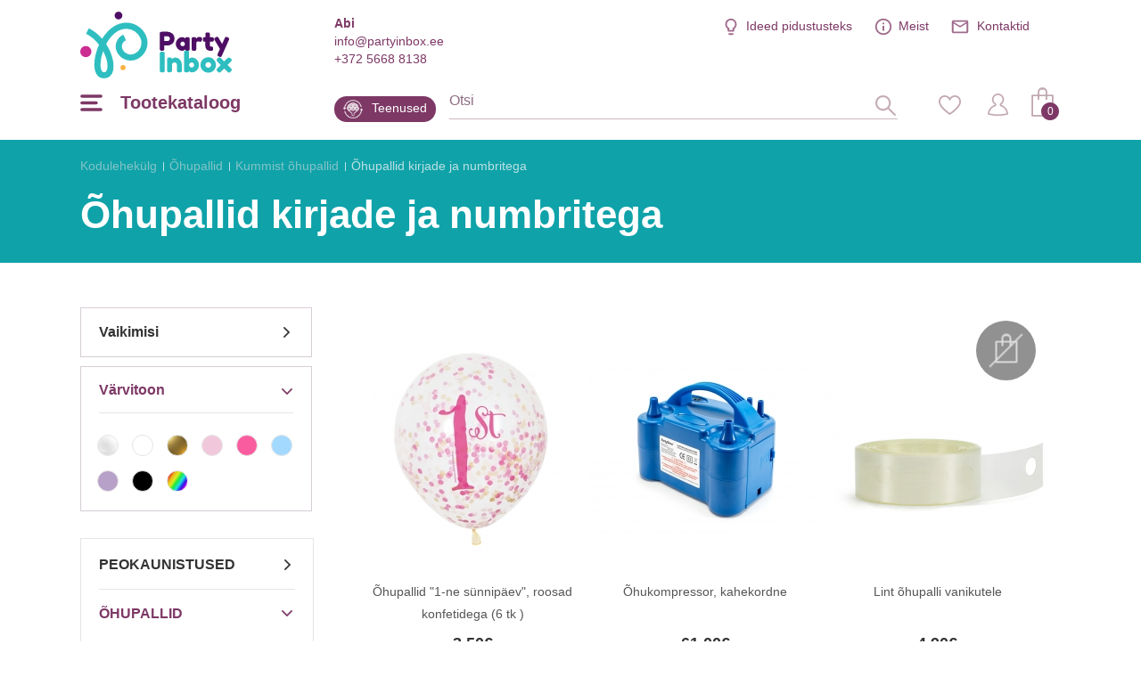

--- FILE ---
content_type: text/html; charset=utf-8
request_url: https://www.partyinbox.ee/ohupallid2483/kummist-ohupallid/ohupallid-kirjade-ja-numbritega
body_size: 26683
content:
<!DOCTYPE html>
<!--[if IE]><![endif]-->
<!--[if IE 8 ]><html dir="ltr" lang="et" class="ie8"><![endif]-->
<!--[if IE 9 ]><html dir="ltr" lang="et" class="ie9"><![endif]-->
<!--[if (gt IE 9)|!(IE)]><!-->
<html dir="ltr" lang="et">
<!--<![endif]-->
<head><script>
    const popupId="coockies_box";
    function gtag() {
        dataLayer.push(arguments);
    }
    window.dataLayer = window.dataLayer || [];
    let e_cookies = {
        accept(e) {
            let t = new Date();
            t.setTime(t.getTime() + 31536e6), (document.cookie = "cookies=" + JSON.stringify(e) + "; expires=" + t.toGMTString() + "; path=/"), (this.acccepted = !0), (this.allowed = e), (this.close()), this.gtag(!0);
        },
        close() {
            if (document.getElementById(popupId)) {
                document.getElementById(popupId).style.display = "none";
            }
            this.onClose();
        },
        onClose() {},
        acceptAll() {
            this.accept(Object.values(this.types));
        },
        acceptSelected() {
            this.accept(this.selected);
        },
        accepted: !1,
        allowed: [],
        consentsOptions: [{"k":"analytics_storage","c":[2]},{"k":"ad_storage","c":[3]},{"k":"ad_user_data","c":[3]},{"k":"ad_personalization","c":[3]}],
        consents(e) {
            return this.consentsOptions
                .filter((t) => !e || t.c)
                .reduce((e, t) => ({ ...e, [t.k]: !t.c || this.a(t.c) ? "granted" : "denied" }), {});
        },
        init() {
            let e = `; ${document.cookie}`.split("; cookies=");
            2 === e.length && ((this.allowed = e.pop().split(";").shift()), (this.accepted = !0)),
                (window.onload = () => {
                    if (e_cookies.accepted) {
                        this.close();
                    } else {
                        if (document.getElementById(popupId)) {
                            setTimeout(function () {
                                document.getElementById(popupId).style.display = "block";
                            },3000);
                        }
                    }
                }),
                this.gtag();
        },
        a(e) {
            if (e instanceof Array) {
                return e.some((e) => this.allowed.includes(e));
            }
            return this.allowed.includes(e);
        },
        select(e, t) {
            e.checked ? !1 === this.selected.includes(t) && this.selected.push(t) : (this.selected = this.selected.filter((e) => e !== t));
        },
        selected: [],
        types: { preferences: 1, statistics: 2, marketing: 3 },
        gtag: (e) => {
            gtag("consent", e ? "update" : "default", e_cookies.consents(e));
        },
    };
    e_cookies.init();
</script>
<meta charset="UTF-8" />
<meta name="viewport" content="width=device-width, initial-scale=1, minimum-scale=1">
<meta http-equiv="X-UA-Compatible" content="IE=edge">
<title>Õhupallid kirjade ja numbritega</title>
<meta property="og:title" content="Õhupallid kirjade ja numbritega" />
<meta itemprop="name" content="Õhupallid kirjade ja numbritega" />
<meta property="og:site_name" content="Õhupallid kirjade ja numbritega" />
<base href="https://www.partyinbox.ee/" />
<meta name="description" content="Õhupallid kirjade ja numbritega" />
<meta property="og:description" content="Õhupallid kirjade ja numbritega" />
<meta name="twitter:description" content="Õhupallid kirjade ja numbritega" />
<meta itemprop="description" content="Õhupallid kirjade ja numbritega" />
<meta name="keywords" content="Õhupallid kirjade ja numbritega" />
<script src="catalog/view/javascript/jquery/jquery-2.1.1.min.js" type="text/javascript"></script>
<link href="https://www.partyinbox.ee/ohupallid2483/kummist-ohupallid/ohupallid-kirjade-ja-numbritega" rel="canonical" />
<link href="https://www.partyinbox.ee/image/catalog/color.png" rel="icon" />
<meta name="twitter:image" content="https://www.partyinbox.ee/image/catalog/kategoriju foto/kategoriju foto - 2024-09-13T155801.466.png" />
<meta property="og:image" content="https://www.partyinbox.ee/image/catalog/kategoriju foto/kategoriju foto - 2024-09-13T155801.466.png" />
<meta itemprop="image" content="https://www.partyinbox.ee/image/catalog/kategoriju foto/kategoriju foto - 2024-09-13T155801.466.png" />
<meta property="og:url" content="" />
<meta name="twitter:url" content="" />
<meta itemprop="author" content="PartyInbox" />
<meta property="og:type" content="shop" />
<link rel="preconnect" href="https://fonts.googleapis.com/css?family=Roboto+Condensed:300,400,700|Roboto:100,300,300i,400,500,700|Playfair+Display:700&amp;subset=latin-ext">
<link rel="stylesheet" href="catalog/view/theme/party-inbox/style.css?v0.2.16" />
<link  hreflang="lt" href="https://www.partyinbox.lt/balionai/guminiai-balionai4842/guminiai-su-uzrasais-ir-skaiciais" rel="alternate" />
<link  hreflang="ru" href="https://www.partyinbox.lv/shariki/rezinovie-shariki4845/rezinovie-shariki-s-tsiframi-i-nadpisyami" rel="alternate" />
<link  hreflang="x-default" href="https://www.partyinbox.lt/balionai/guminiai-balionai4842/guminiai-su-uzrasais-ir-skaiciais" rel="alternate" />
				<!-- Google Tag Manager -->
	<script>(function(w,d,s,l,i){w[l]=w[l]||[];w[l].push({'gtm.start':
			new Date().getTime(),event:'gtm.js'});var f=d.getElementsByTagName(s)[0],
		j=d.createElement(s),dl=l!='dataLayer'?'&l='+l:'';j.async=true;j.src=
		'https://www.googletagmanager.com/gtm.js?id='+i+dl;f.parentNode.insertBefore(j,f);
	})(window,document,'script','dataLayer','GTM-MX6TW4LM');</script>
	<!-- End Google Tag Manager -->
	<script src="catalog/view/theme/party-inbox/js/ecommerce.js" type="text/javascript"></script>
</head>
<body class=" lg-et">


	<!-- Google Tag Manager (noscript) -->
	<noscript><iframe src="https://www.googletagmanager.com/ns.html?id=GTM-MX6TW4LM"
		height="0" width="0" style="display:none;visibility:hidden"></iframe></noscript>
	<!-- End Google Tag Manager (noscript) -->


<script>
	if (window.innerWidth <= 1280){
		document.body.classList.add('mobile');
	}

	if (getOS() == 'Mac OS'){
		document.body.classList.add('macos');
	} else if (getOS() == 'iOS') {
		document.body.classList.add('ios');
	} else if (getOS() == 'Windows') {
		document.body.classList.add('windows');
	} else if (getOS() == 'Android') {
		document.body.classList.add('android');
	}
</script>
<noscript><img height="1" width="1" style="display:none"
			   src="https://www.facebook.com/tr?id=1485682411788265&ev=PageView&noscript=1"
	/></noscript>
<!-- End Facebook Pixel Code -->
<header>
    <div class="wrap">

	  <div class="top">
		  <div class="info help">
			  <b>Abi</b>
			  <a href="mailto:info@partyinbox.ee">info@partyinbox.ee</a>
			  <a href="tel:+372 5668 8138">+372 5668 8138</a>
		  </div>
		  <div class="langs">
            <ul>
           
        <li><a href="https://www.partyinbox.lt/balionai/guminiai-balionai4842/guminiai-su-uzrasais-ir-skaiciais" title="Lietuvių">lt</a></li>
                 
        <li><a href="https://www.partyinbox.lv/shariki/rezinovie-shariki4845/rezinovie-shariki-s-tsiframi-i-nadpisyami" title="Русский">ru</a></li>
            </ul>
</div>

		  <ul class="extra-menu">
              <li class="blog"><a href="https://www.partyinbox.ee/blogi" title="Ideed pidustusteks">Ideed pidustusteks</a></li>
			  <li class="aboutus"><a href="https://www.partyinbox.ee/meist" title="">Meist</a></li>
			  			  <li class="contacts"><a href="https://www.partyinbox.ee/rekvisiidid" title="">Kontaktid</a></li>
		  </ul>
	  </div>
	  <a href="https://www.partyinbox.ee/" id="logo" title="Party Inbox"><img src="catalog/view/theme/party-inbox/images/Party-Inbox-Logo_2.svg" title="Party Inbox" alt="Party Inbox" width="170" height="75" /></a>
	  <button type="button" class="menu-burger-desktop"><span>Tootekataloog</span></button>
	  <button type="button" class="menu-burger"></button>
	  <div class="middle">
          <a class="blog" href="https://www.partyinbox.ee/teenused" title="Teenused">Teenused</a>
		  <form action="#" method="post" class="search-body-new" id="search-fom">
			  <input type="text" name="search" id="search-input" placeholder="Otsi" autocomplete="off">
			  <input type="hidden" value="https://www.partyinbox.ee/otsi" name="search_url" autocomplete="off">
			  <div id="loading-icon"></div>
			  <button type="submit" class="icone" id="search-icone"><div class="icone-hover">Otsi</div></button>
			  <div class="search-dropdown"></div>
		  </form>
		  <div class="right">
			  <a href="https://www.partyinbox.ee/minu-soovide-nimekiri" class="icone" id="favorite-icone" title="Lemmik"><div class="icone-hover">Lemmik</div></a>
			  				  <a href="https://www.partyinbox.ee/sisselogimine" class="icone" id="user-icone" title="Minu konto"><div class="icone-hover">Minu konto</div></a>
			  			  <div id="cart"><button  id="chart-bt"><span>0</span></button>
<div class="cart-body">
        <p class="text-center">Teie ostukorv on tühi!</p>
  </div></div>
			  </div>
	  </div>
  </div>
	<div class="wrap">
		<nav id="menu-new">
		  <ul>
						<li class="sub">
				<a href="https://www.partyinbox.ee/peokaunistused" title="Peokaunistused" class="top_link">
											<img src="https://www.partyinbox.ee/image/catalog/megamenu icons/decor.png"  title="Party Inbox" alt="Party Inbox" />
										Peokaunistused
				</a>
				<span class="drop"></span>			  			  <div class="supermega category_322">
				  				  <div class="column sub-sub inline">
					<a href="https://www.partyinbox.ee/peokaunistused/dekoratsioon" title="Dekoratsioon" class="title">Dekoratsioon</a>
					  <span class="drop"></span>					  					<ul>
					  					  <li><a href="https://www.partyinbox.ee/peokaunistused/dekoratsioon/party-box-komplektid" title="PARTY BOX komplektid">PARTY BOX komplektid</a></li>
					  					  <li><a href="https://www.partyinbox.ee/peokaunistused/dekoratsioon/kuunlad" title="Küünlad ">Küünlad </a></li>
					  					  <li><a href="https://www.partyinbox.ee/peokaunistused/dekoratsioon/sarakuunlad" title="Säraküünlad">Säraküünlad</a></li>
					  					  <li><a href="https://www.partyinbox.ee/peokaunistused/dekoratsioon/tordikaunistused" title="Tordikaunistused">Tordikaunistused</a></li>
					  					  <li><a href="https://www.partyinbox.ee/peokaunistused/dekoratsioon/rippkaunistused" title="Rippkaunistused">Rippkaunistused</a></li>
					  					  <li><a href="https://www.partyinbox.ee/peokaunistused/dekoratsioon/lipud" title="Lipud">Lipud</a></li>
					  					  <li><a href="https://www.partyinbox.ee/peokaunistused/dekoratsioon/rippkaunistused2723" title="Rippkaunistused">Rippkaunistused</a></li>
					  					  <li><a href="https://www.partyinbox.ee/peokaunistused/dekoratsioon/seina-dekoratsioon" title="Seina dekoratsioon">Seina dekoratsioon</a></li>
					  					  <li><a href="https://www.partyinbox.ee/peokaunistused/dekoratsioon/pustised-dekoratsioonid" title="Püstised dekoratsioonid">Püstised dekoratsioonid</a></li>
					  					  <li><a href="https://www.partyinbox.ee/peokaunistused/dekoratsioon/valgustatud-dekoratsioonid" title="Valgustatud dekoratsioonid">Valgustatud dekoratsioonid</a></li>
					  					  <li><a href="https://www.partyinbox.ee/peokaunistused/dekoratsioon/kutsed" title="Kutsed">Kutsed</a></li>
					  					</ul>
				  				  </div>
								  <div class="column sub-sub inline">
					<a href="https://www.partyinbox.ee/peokaunistused/laua-serveerimiseks-ja-kaunituseks" title="Laua serveerimiseks ja kaunituseks" class="title">Laua serveerimiseks ja kaunituseks</a>
					  <span class="drop"></span>					  					<ul>
					  					  <li><a href="https://www.partyinbox.ee/peokaunistused/laua-serveerimiseks-ja-kaunituseks/laudlina" title="Laudlina">Laudlina</a></li>
					  					  <li><a href="https://www.partyinbox.ee/peokaunistused/laua-serveerimiseks-ja-kaunituseks/taldrikud" title="Taldrikud">Taldrikud</a></li>
					  					  <li><a href="https://www.partyinbox.ee/peokaunistused/laua-serveerimiseks-ja-kaunituseks/topsid" title="Topsid">Topsid</a></li>
					  					  <li><a href="https://www.partyinbox.ee/peokaunistused/laua-serveerimiseks-ja-kaunituseks/salvratikud" title="Salvrätikud">Salvrätikud</a></li>
					  					  <li><a href="https://www.partyinbox.ee/peokaunistused/laua-serveerimiseks-ja-kaunituseks/laudlinad" title="Laudlinad">Laudlinad</a></li>
					  					  <li><a href="https://www.partyinbox.ee/peokaunistused/laua-serveerimiseks-ja-kaunituseks/tarvikud" title="Tarvikud">Tarvikud</a></li>
					  					  <li><a href="https://www.partyinbox.ee/peokaunistused/laua-serveerimiseks-ja-kaunituseks/kandikud-kausid" title="Kandikud, kausid">Kandikud, kausid</a></li>
					  					  <li><a href="https://www.partyinbox.ee/peokaunistused/laua-serveerimiseks-ja-kaunituseks/snaki-taldrikud" title="Snäki taldrikud">Snäki taldrikud</a></li>
					  					  <li><a href="https://www.partyinbox.ee/peokaunistused/laua-serveerimiseks-ja-kaunituseks/pokaalid" title="Pokaalid">Pokaalid</a></li>
					  					  <li><a href="https://www.partyinbox.ee/peokaunistused/laua-serveerimiseks-ja-kaunituseks/korred" title="Kõrred ">Kõrred </a></li>
					  					  <li><a href="https://www.partyinbox.ee/peokaunistused/laua-serveerimiseks-ja-kaunituseks/dekoratsioonitikud" title="Dekoratsioonitikud">Dekoratsioonitikud</a></li>
					  					  <li><a href="https://www.partyinbox.ee/peokaunistused/laua-serveerimiseks-ja-kaunituseks/kupsisevormid" title="Küpsisevormid">Küpsisevormid</a></li>
					  					  <li><a href="https://www.partyinbox.ee/peokaunistused/laua-serveerimiseks-ja-kaunituseks/maiustuste-alus" title="Maiustuste alus">Maiustuste alus</a></li>
					  					  <li><a href="https://www.partyinbox.ee/peokaunistused/laua-serveerimiseks-ja-kaunituseks/lauadekoor-konfett" title="Lauadekoor - konfett">Lauadekoor - konfett</a></li>
					  					  <li><a href="https://www.partyinbox.ee/peokaunistused/laua-serveerimiseks-ja-kaunituseks/nimekaardid" title="Nimekaardid">Nimekaardid</a></li>
					  					  <li><a href="https://www.partyinbox.ee/peokaunistused/laua-serveerimiseks-ja-kaunituseks/laua-dekoratsioonid" title="Laua dekoratsioonid">Laua dekoratsioonid</a></li>
					  					</ul>
				  				  </div>
								  <div class="column sub-sub inline">
					<a href="https://www.partyinbox.ee/peokaunistused/peoaksessuaarid" title="Peoaksessuaarid" class="title">Peoaksessuaarid</a>
					  <span class="drop"></span>					  					<ul>
					  					  <li><a href="https://www.partyinbox.ee/peokaunistused/peoaksessuaarid/prillid" title="Prillid">Prillid</a></li>
					  					  <li><a href="https://www.partyinbox.ee/peokaunistused/peoaksessuaarid/mark" title="Märk">Märk</a></li>
					  					  <li><a href="https://www.partyinbox.ee/peokaunistused/peoaksessuaarid/seebimullid" title="Seebimullid">Seebimullid</a></li>
					  					  <li><a href="https://www.partyinbox.ee/peokaunistused/peoaksessuaarid/fooliumkardinad" title="Fooliumkardinad">Fooliumkardinad</a></li>
					  					  <li><a href="https://www.partyinbox.ee/peokaunistused/peoaksessuaarid/viled" title="Viled">Viled</a></li>
					  					  <li><a href="https://www.partyinbox.ee/peokaunistused/peoaksessuaarid/konfetikahur" title="Konfetikahur">Konfetikahur</a></li>
					  					  <li><a href="https://www.partyinbox.ee/peokaunistused/peoaksessuaarid/fotosessiooni-aksessuaarid" title="Fotosessiooni aksessuaarid">Fotosessiooni aksessuaarid</a></li>
					  					  <li><a href="https://www.partyinbox.ee/peokaunistused/peoaksessuaarid/kubarad" title="Kübarad">Kübarad</a></li>
					  					  <li><a href="https://www.partyinbox.ee/peokaunistused/peoaksessuaarid/kroonid-tiaarad" title="Kroonid, tiaarad">Kroonid, tiaarad</a></li>
					  					  <li><a href="https://www.partyinbox.ee/peokaunistused/peoaksessuaarid/maskid-ja-prillid" title="Maskid ja prillid">Maskid ja prillid</a></li>
					  					</ul>
				  				  </div>
								  <div class="column sub-sub inline">
					<a href="https://www.partyinbox.ee/peokaunistused/mangud-ja-kingid" title="Mängud ja kingid" class="title">Mängud ja kingid</a>
					  <span class="drop"></span>					  					<ul>
					  					  <li><a href="https://www.partyinbox.ee/peokaunistused/mangud-ja-kingid/kingiideed" title="Kingiideed">Kingiideed</a></li>
					  					  <li><a href="https://www.partyinbox.ee/peokaunistused/mangud-ja-kingid/soovide-raamat" title="Soovide raamat">Soovide raamat</a></li>
					  					  <li><a href="https://www.partyinbox.ee/peokaunistused/mangud-ja-kingid/mangud" title="Mängud">Mängud</a></li>
					  					  <li><a href="https://www.partyinbox.ee/peokaunistused/mangud-ja-kingid/pinjata" title="Pinjata">Pinjata</a></li>
					  					</ul>
				  				  </div>
								  <div class="column sub-sub inline">
					<a href="https://www.partyinbox.ee/peokaunistused/kingituste-pakkimine" title="Kingituste pakkimine" class="title">Kingituste pakkimine</a>
					  <span class="drop"></span>					  					<ul>
					  					  <li><a href="https://www.partyinbox.ee/peokaunistused/kingituste-pakkimine/loksud" title="Lõksud">Lõksud</a></li>
					  					  <li><a href="https://www.partyinbox.ee/peokaunistused/kingituste-pakkimine/kleepsud" title="Kleepsud">Kleepsud</a></li>
					  					  <li><a href="https://www.partyinbox.ee/peokaunistused/kingituste-pakkimine/kaunistused" title="Kaunistused">Kaunistused</a></li>
					  					  <li><a href="https://www.partyinbox.ee/peokaunistused/kingituste-pakkimine/lindid" title="Lindid">Lindid</a></li>
					  					  <li><a href="https://www.partyinbox.ee/peokaunistused/kingituste-pakkimine/etiketid" title="Etiketid">Etiketid</a></li>
					  					  <li><a href="https://www.partyinbox.ee/peokaunistused/kingituste-pakkimine/kingituste-pakkepaber" title="Kingituste pakkepaber">Kingituste pakkepaber</a></li>
					  					  <li><a href="https://www.partyinbox.ee/peokaunistused/kingituste-pakkimine/kinkekotid" title="Kinkekotid">Kinkekotid</a></li>
					  					  <li><a href="https://www.partyinbox.ee/peokaunistused/kingituste-pakkimine/kinkekotid-karbid" title="Kinkekotid, karbid">Kinkekotid, karbid</a></li>
					  					</ul>
				  				  </div>
							  </div>
			  			</li>
		  			<li class="sub">
				<a href="https://www.partyinbox.ee/ohupallid2483" title="Õhupallid" class="top_link">
											<img src="https://www.partyinbox.ee/image/catalog/megamenu icons/Ballons.png"  data-src="https://www.partyinbox.ee/image/catalog/megamenu icons/ballons-hover.png" title="Party Inbox" alt="Party Inbox" />
										Õhupallid
				</a>
				<span class="drop"></span>			  			  <div class="supermega category_248">
				  				  <div class="column sub-sub inline">
					<a href="https://www.partyinbox.ee/ohupallid2483/kummist-ohupallid" title="Kummist õhupallid" class="title">Kummist õhupallid</a>
					  <span class="drop"></span>					  					<ul>
					  					  <li><a href="https://www.partyinbox.ee/ohupallid2483/kummist-ohupallid/uhevarvilised-ohupallid" title="Ühevärvilised õhupallid">Ühevärvilised õhupallid</a></li>
					  					  <li><a href="https://www.partyinbox.ee/ohupallid2483/kummist-ohupallid/metalliseeritud-ohupallid" title="Metalliseeritud õhupallid">Metalliseeritud õhupallid</a></li>
					  					  <li><a href="https://www.partyinbox.ee/ohupallid2483/kummist-ohupallid/suured-ohupallid" title="Suured õhupallid">Suured õhupallid</a></li>
					  					  <li><a href="https://www.partyinbox.ee/ohupallid2483/kummist-ohupallid/ohupallid-konfettiga" title="Õhupallid konfettiga">Õhupallid konfettiga</a></li>
					  					  <li><a href="https://www.partyinbox.ee/ohupallid2483/kummist-ohupallid/ohupallid-kirjade-ja-numbritega" title="Õhupallid kirjade ja numbritega">Õhupallid kirjade ja numbritega</a></li>
					  					  <li><a href="https://www.partyinbox.ee/ohupallid2483/kummist-ohupallid/ohupallid-piltidega" title="Õhupallid piltidega">Õhupallid piltidega</a></li>
					  					  <li><a href="https://www.partyinbox.ee/ohupallid2483/kummist-ohupallid/modelleerimise-ohupallid" title="Modelleerimise õhupallid">Modelleerimise õhupallid</a></li>
					  					  <li><a href="https://www.partyinbox.ee/ohupallid2483/kummist-ohupallid/kummist-ohupallide-pakid" title="Kummist õhupallide pakid">Kummist õhupallide pakid</a></li>
					  					</ul>
				  				  </div>
								  <div class="column sub-sub inline">
					<a href="https://www.partyinbox.ee/ohupallid2483/fooliumist-ohupallid" title="Fooliumist õhupallid" class="title">Fooliumist õhupallid</a>
					  <span class="drop"></span>					  					<ul>
					  					  <li><a href="https://www.partyinbox.ee/ohupallid2483/fooliumist-ohupallid/ohupalli-tahed" title="Õhupalli tähed">Õhupalli tähed</a></li>
					  					  <li><a href="https://www.partyinbox.ee/ohupallid2483/fooliumist-ohupallid/ohupalli-numbrid" title="Õhupalli numbrid">Õhupalli numbrid</a></li>
					  					  <li><a href="https://www.partyinbox.ee/ohupallid2483/fooliumist-ohupallid/fooliumist-erineva-kujuga-ohupallid" title="Fooliumist erineva kujuga õhupallid">Fooliumist erineva kujuga õhupallid</a></li>
					  					  <li><a href="https://www.partyinbox.ee/ohupallid2483/fooliumist-ohupallid/ohupallid-teema-jargi" title="Õhupallid teema järgi">Õhupallid teema järgi</a></li>
					  					  <li><a href="https://www.partyinbox.ee/ohupallid2483/fooliumist-ohupallid/orbz-ja-bubbles-ohupallid" title="ORBZ ja Bubbles õhupallid ">ORBZ ja Bubbles õhupallid </a></li>
					  					  <li><a href="https://www.partyinbox.ee/ohupallid2483/fooliumist-ohupallid/kondivad-ohupallid" title="Kõndivad õhupallid ">Kõndivad õhupallid </a></li>
					  					</ul>
				  				  </div>
								  <div class="column inline">
					<a href="https://www.partyinbox.ee/ohupallid2483/ohupallide-lisad" title="Õhupallide lisad" class="title">Õhupallide lisad</a>
					  					  				  </div>
								  <div class="column inline">
					<a href="https://www.partyinbox.ee/ohupallid2483/heeliumi-ohupallide-kimbud" title="Heeliumi õhupallide kimbud" data-banner="https://www.partyinbox.ee/image/cache/catalog/LT%20banners/personalizēta%20druka-339x346.png" class="title">Heeliumi õhupallide kimbud</a>
					  					  				  </div>
								  <div class="column inline">
					<a href="https://www.partyinbox.ee/ohupallid2483/ohupallide-vanik" title="Õhupallide vanik" class="title">Õhupallide vanik</a>
					  					  				  </div>
							  </div>
			  			</li>
		  			<li class="sub">
				<a href="https://www.partyinbox.ee/karnevalikaubad" title="Karnevalikaubad" class="top_link">
											<img src="https://www.partyinbox.ee/image/catalog/megamenu icons/Mask.png"  title="Party Inbox" alt="Party Inbox" />
										Karnevalikaubad
				</a>
				<span class="drop"></span>			  			  <div class="supermega category_423">
				  				  <div class="column sub-sub">
					<a href="https://www.partyinbox.ee/karnevalikaubad/karnevalikostuumid-ja-uhked-kleidid" title="Karnevalikostüümid ja uhked kleidid" class="title">Karnevalikostüümid ja uhked kleidid</a>
					  <span class="drop"></span>					  					<ul>
					  					  <li><a href="https://www.partyinbox.ee/karnevalikaubad/karnevalikostuumid-ja-uhked-kleidid/20ndad-retrokostuumid5703" title="20ndad – retrokostüümid">20ndad – retrokostüümid</a></li>
					  					  <li><a href="https://www.partyinbox.ee/karnevalikaubad/karnevalikostuumid-ja-uhked-kleidid/50ndad-rock-n-rolli-kostuumid" title="50ndad – Rock 'n Rolli kostüümid">50ndad – Rock 'n Rolli kostüümid</a></li>
					  					  <li><a href="https://www.partyinbox.ee/karnevalikaubad/karnevalikostuumid-ja-uhked-kleidid/60-70ndad-hipid" title="60-70ndad - Hipid">60-70ndad - Hipid</a></li>
					  					  <li><a href="https://www.partyinbox.ee/karnevalikaubad/karnevalikostuumid-ja-uhked-kleidid/80ndad-diskokostuumid" title="80ndad – Diskokostüümid">80ndad – Diskokostüümid</a></li>
					  					  <li><a href="https://www.partyinbox.ee/karnevalikaubad/karnevalikostuumid-ja-uhked-kleidid/90s-old-school" title="90s - Old School">90s - Old School</a></li>
					  					  <li><a href="https://www.partyinbox.ee/karnevalikaubad/karnevalikostuumid-ja-uhked-kleidid/ameerika-kostuumid" title="Ameerika kostüümid">Ameerika kostüümid</a></li>
					  					  <li><a href="https://www.partyinbox.ee/karnevalikaubad/karnevalikostuumid-ja-uhked-kleidid/lennundus-kostuumid" title="Lennundus kostüümid">Lennundus kostüümid</a></li>
					  					  <li><a href="https://www.partyinbox.ee/karnevalikaubad/karnevalikostuumid-ja-uhked-kleidid/voluri-kostuumid" title="Võluri kostüümid">Võluri kostüümid</a></li>
					  					  <li><a href="https://www.partyinbox.ee/karnevalikaubad/karnevalikostuumid-ja-uhked-kleidid/tsirkuse-kostuumid" title="Tsirkuse kostüümid">Tsirkuse kostüümid</a></li>
					  					  <li><a href="https://www.partyinbox.ee/karnevalikaubad/karnevalikostuumid-ja-uhked-kleidid/festivali-kostuumid" title="Festivali kostüümid">Festivali kostüümid</a></li>
					  					  <li><a href="https://www.partyinbox.ee/karnevalikaubad/karnevalikostuumid-ja-uhked-kleidid/filmi-ja-muinasjutu-kostuumid" title="Filmi ja muinasjutu kostüümid">Filmi ja muinasjutu kostüümid</a></li>
					  					  <li><a href="https://www.partyinbox.ee/karnevalikaubad/karnevalikostuumid-ja-uhked-kleidid/arsti-kostuumid" title="Arsti kostüümid ">Arsti kostüümid </a></li>
					  					  <li><a href="https://www.partyinbox.ee/karnevalikaubad/karnevalikostuumid-ja-uhked-kleidid/loomade-kostuumid" title="Loomade kostüümid ">Loomade kostüümid </a></li>
					  					  <li><a href="https://www.partyinbox.ee/karnevalikaubad/karnevalikostuumid-ja-uhked-kleidid/great-gatsby" title="Great Gatsby">Great Gatsby</a></li>
					  					  <li><a href="https://www.partyinbox.ee/karnevalikaubad/karnevalikostuumid-ja-uhked-kleidid/hawaii-kostuumid" title="Hawaii kostüümid">Hawaii kostüümid</a></li>
					  					  <li><a href="https://www.partyinbox.ee/karnevalikaubad/karnevalikostuumid-ja-uhked-kleidid/halloweeni-kostuumid" title="Halloweeni kostüümid">Halloweeni kostüümid</a></li>
					  					  <li><a href="https://www.partyinbox.ee/karnevalikaubad/karnevalikostuumid-ja-uhked-kleidid/ajaloolised-kostuumid" title="Ajaloolised kostüümid ">Ajaloolised kostüümid </a></li>
					  					  <li><a href="https://www.partyinbox.ee/karnevalikaubad/karnevalikostuumid-ja-uhked-kleidid/kuulsuste-kostuumid" title="Kuulsuste kostüümid">Kuulsuste kostüümid</a></li>
					  					  <li><a href="https://www.partyinbox.ee/karnevalikaubad/karnevalikostuumid-ja-uhked-kleidid/meremeeste-kostuumid" title="Meremeeste kostüümid ">Meremeeste kostüümid </a></li>
					  					  <li><a href="https://www.partyinbox.ee/karnevalikaubad/karnevalikostuumid-ja-uhked-kleidid/sojavae-kostuumid" title="Sõjaväe kostüümid ">Sõjaväe kostüümid </a></li>
					  					  <li><a href="https://www.partyinbox.ee/karnevalikaubad/karnevalikostuumid-ja-uhked-kleidid/joulukostuumid" title="Jõulukostüümid">Jõulukostüümid</a></li>
					  					  <li><a href="https://www.partyinbox.ee/karnevalikaubad/karnevalikostuumid-ja-uhked-kleidid/metsiku-laane-kostuumid" title="Metsiku Lääne kostüümid">Metsiku Lääne kostüümid</a></li>
					  					  <li><a href="https://www.partyinbox.ee/karnevalikaubad/karnevalikostuumid-ja-uhked-kleidid/mehhiko-kostuumid" title="Mehhiko kostüümid">Mehhiko kostüümid</a></li>
					  					  <li><a href="https://www.partyinbox.ee/karnevalikaubad/karnevalikostuumid-ja-uhked-kleidid/tudrukuteohtu-atribuutika" title="Tüdrukuteõhtu atribuutika">Tüdrukuteõhtu atribuutika</a></li>
					  					  <li><a href="https://www.partyinbox.ee/karnevalikaubad/karnevalikostuumid-ja-uhked-kleidid/uusaasta-kostuumid" title="Uusaasta kostüümid">Uusaasta kostüümid</a></li>
					  					  <li><a href="https://www.partyinbox.ee/karnevalikaubad/karnevalikostuumid-ja-uhked-kleidid/piraatide-kostuumid" title="Piraatide kostüümid">Piraatide kostüümid</a></li>
					  					  <li><a href="https://www.partyinbox.ee/karnevalikaubad/karnevalikostuumid-ja-uhked-kleidid/politsei-ja-varaste-kostuumid" title="Politsei ja varaste kostüümid">Politsei ja varaste kostüümid</a></li>
					  					  <li><a href="https://www.partyinbox.ee/karnevalikaubad/karnevalikostuumid-ja-uhked-kleidid/printsesside-ja-kuningate-kostuumid5683" title="Printsesside ja kuningate kostüümid ">Printsesside ja kuningate kostüümid </a></li>
					  					  <li><a href="https://www.partyinbox.ee/karnevalikaubad/karnevalikostuumid-ja-uhked-kleidid/ametite-kostuumid" title="Ametite kostüümid">Ametite kostüümid</a></li>
					  					  <li><a href="https://www.partyinbox.ee/karnevalikaubad/karnevalikostuumid-ja-uhked-kleidid/religioossed-kostuumid" title="Religioossed kostüümid">Religioossed kostüümid</a></li>
					  					  <li><a href="https://www.partyinbox.ee/karnevalikaubad/karnevalikostuumid-ja-uhked-kleidid/spordi-kostuumid" title="Spordi kostüümid">Spordi kostüümid</a></li>
					  					  <li><a href="https://www.partyinbox.ee/karnevalikaubad/karnevalikostuumid-ja-uhked-kleidid/steampunk" title="Steampunk ">Steampunk </a></li>
					  					  <li><a href="https://www.partyinbox.ee/karnevalikaubad/karnevalikostuumid-ja-uhked-kleidid/rahvariided" title="Rahvariided">Rahvariided</a></li>
					  					  <li><a href="https://www.partyinbox.ee/karnevalikaubad/karnevalikostuumid-ja-uhked-kleidid/lihavottekostuumid" title="Lihavõttekostüümid">Lihavõttekostüümid</a></li>
					  					</ul>
				  				  </div>
								  <div class="column sub-sub">
					<a href="https://www.partyinbox.ee/karnevalikaubad/karnevali-aksessuaarid" title="Karnevali aksessuaarid" class="title">Karnevali aksessuaarid</a>
					  <span class="drop"></span>					  					<ul>
					  					  <li><a href="https://www.partyinbox.ee/karnevalikaubad/karnevali-aksessuaarid/prillid" title="Prillid">Prillid</a></li>
					  					  <li><a href="https://www.partyinbox.ee/karnevalikaubad/karnevali-aksessuaarid/kontaktlaatsed" title="Kontaktläätsed">Kontaktläätsed</a></li>
					  					  <li><a href="https://www.partyinbox.ee/karnevalikaubad/karnevali-aksessuaarid/boa6103" title="Boa ">Boa </a></li>
					  					  <li><a href="https://www.partyinbox.ee/karnevalikaubad/karnevali-aksessuaarid/sigarid-ja-sigarihoidjad" title="Sigarid ja sigarihoidjad">Sigarid ja sigarihoidjad</a></li>
					  					  <li><a href="https://www.partyinbox.ee/karnevalikaubad/karnevali-aksessuaarid/dekoratiivsed-relvad" title="Dekoratiivsed relvad">Dekoratiivsed relvad</a></li>
					  					  <li><a href="https://www.partyinbox.ee/karnevalikaubad/karnevali-aksessuaarid/kunst-vuntsid-ja-habe" title="Kunst vuntsid ja habe">Kunst vuntsid ja habe</a></li>
					  					  <li><a href="https://www.partyinbox.ee/karnevalikaubad/karnevali-aksessuaarid/meik-ja-naoteemandid" title="Meik ja näoteemandid">Meik ja näoteemandid</a></li>
					  					  <li><a href="https://www.partyinbox.ee/karnevalikaubad/karnevali-aksessuaarid/karnevali-kingad" title="Karnevali kingad">Karnevali kingad</a></li>
					  					  <li><a href="https://www.partyinbox.ee/karnevalikaubad/karnevali-aksessuaarid/kroonid" title="Kroonid">Kroonid</a></li>
					  					  <li><a href="https://www.partyinbox.ee/karnevalikaubad/karnevali-aksessuaarid/maskid" title="Maskid">Maskid</a></li>
					  					  <li><a href="https://www.partyinbox.ee/karnevalikaubad/karnevali-aksessuaarid/mutsid" title="Mütsid">Mütsid</a></li>
					  					  <li><a href="https://www.partyinbox.ee/karnevalikaubad/karnevali-aksessuaarid/peavorud-ja-tiaarad" title="Peavõrud ja tiaarad">Peavõrud ja tiaarad</a></li>
					  					  <li><a href="https://www.partyinbox.ee/karnevalikaubad/karnevali-aksessuaarid/kaunistused6113" title="Kaunistused ">Kaunistused </a></li>
					  					  <li><a href="https://www.partyinbox.ee/karnevalikaubad/karnevali-aksessuaarid/parukad" title="Parukad">Parukad</a></li>
					  					  <li><a href="https://www.partyinbox.ee/karnevalikaubad/karnevali-aksessuaarid/lipsud-ja-kikilipsud" title="Lipsud ja kikilipsud">Lipsud ja kikilipsud</a></li>
					  					  <li><a href="https://www.partyinbox.ee/karnevalikaubad/karnevali-aksessuaarid/sukkpuksid-ja-sokid" title="Sukkpüksid ja sokid">Sukkpüksid ja sokid</a></li>
					  					  <li><a href="https://www.partyinbox.ee/karnevalikaubad/karnevali-aksessuaarid/kindad" title="Kindad">Kindad</a></li>
					  					  <li><a href="https://www.partyinbox.ee/karnevalikaubad/karnevali-aksessuaarid/juukselakk" title="Juukselakk">Juukselakk</a></li>
					  					  <li><a href="https://www.partyinbox.ee/karnevalikaubad/karnevali-aksessuaarid/taispuhutavad-dekoratsioonid" title="Täispuhutavad dekoratsioonid ">Täispuhutavad dekoratsioonid </a></li>
					  					  <li><a href="https://www.partyinbox.ee/karnevalikaubad/karnevali-aksessuaarid/tiivad" title="Tiivad">Tiivad</a></li>
					  					  <li><a href="https://www.partyinbox.ee/karnevalikaubad/karnevali-aksessuaarid/veneetsia-maskid" title="Veneetsia maskid">Veneetsia maskid</a></li>
					  					</ul>
				  				  </div>
							  </div>
			  			</li>
		  			<li class="sub">
				<a href="https://www.partyinbox.ee/laste-sunnipaevad" title="Laste sünnipäevad" class="top_link">
											<img src="https://www.partyinbox.ee/image/catalog/megamenu icons/tortas.png"  title="Party Inbox" alt="Party Inbox" />
										Laste sünnipäevad
				</a>
				<span class="drop"></span>			  			  <div class="supermega category_1">
				  				  <div class="column inline">
					<a href="https://www.partyinbox.ee/laste-sunnipaevad/1ne-sunnipaev" title="1ne sünnipäev" class="title">1ne sünnipäev</a>
					  					  				  </div>
								  <div class="column inline">
					<a href="https://www.partyinbox.ee/laste-sunnipaevad/autod" title="Autod" class="title">Autod</a>
					  					  				  </div>
								  <div class="column inline">
					<a href="https://www.partyinbox.ee/laste-sunnipaevad/barbie" title="Barbie" class="title">Barbie</a>
					  					  				  </div>
								  <div class="column inline">
					<a href="https://www.partyinbox.ee/laste-sunnipaevad/silmad" title="Silmad" class="title">Silmad</a>
					  					  				  </div>
								  <div class="column inline">
					<a href="https://www.partyinbox.ee/laste-sunnipaevad/baleriin" title="Baleriin" class="title">Baleriin</a>
					  					  				  </div>
								  <div class="column inline">
					<a href="https://www.partyinbox.ee/laste-sunnipaevad/ohupallide-festival" title="Õhupallide festival" class="title">Õhupallide festival</a>
					  					  				  </div>
								  <div class="column inline">
					<a href="https://www.partyinbox.ee/laste-sunnipaevad/batman" title="Batman" class="title">Batman</a>
					  					  				  </div>
								  <div class="column inline">
					<a href="https://www.partyinbox.ee/laste-sunnipaevad/mesimummud" title="Mesimummud" class="title">Mesimummud</a>
					  					  				  </div>
								  <div class="column inline">
					<a href="https://www.partyinbox.ee/laste-sunnipaevad/lepatriinu" title="Lepatriinu" class="title">Lepatriinu</a>
					  					  				  </div>
								  <div class="column inline">
					<a href="https://www.partyinbox.ee/laste-sunnipaevad/pilvekesed" title="Pilvekesed" class="title">Pilvekesed</a>
					  					  				  </div>
								  <div class="column inline">
					<a href="https://www.partyinbox.ee/laste-sunnipaevad/dinosaurused" title="Dinosaurused" class="title">Dinosaurused</a>
					  					  				  </div>
								  <div class="column inline">
					<a href="https://www.partyinbox.ee/laste-sunnipaevad/diskoteek" title="Diskoteek" class="title">Diskoteek</a>
					  					  				  </div>
								  <div class="column inline">
					<a href="https://www.partyinbox.ee/laste-sunnipaevad/disney-printsess" title="Disney printsess (&quot;Disney Princess&quot;)" class="title">Disney printsess (&quot;Disney Princess&quot;)</a>
					  					  				  </div>
								  <div class="column inline">
					<a href="https://www.partyinbox.ee/laste-sunnipaevad/liblikas" title="Liblikas" class="title">Liblikas</a>
					  					  				  </div>
								  <div class="column inline">
					<a href="https://www.partyinbox.ee/laste-sunnipaevad/dzungli-sobrad" title="Džungli sõbrad" class="title">Džungli sõbrad</a>
					  					  				  </div>
								  <div class="column inline">
					<a href="https://www.partyinbox.ee/laste-sunnipaevad/bamby" title="Bamby" class="title">Bamby</a>
					  					  				  </div>
								  <div class="column inline">
					<a href="https://www.partyinbox.ee/laste-sunnipaevad/siil-sonic" title="Siil Sonic" class="title">Siil Sonic</a>
					  					  				  </div>
								  <div class="column inline">
					<a href="https://www.partyinbox.ee/laste-sunnipaevad/flamingod" title="Flamingod" class="title">Flamingod</a>
					  					  				  </div>
								  <div class="column inline">
					<a href="https://www.partyinbox.ee/laste-sunnipaevad/jalgpall" title="Jalgpall" class="title">Jalgpall</a>
					  					  				  </div>
								  <div class="column inline">
					<a href="https://www.partyinbox.ee/laste-sunnipaevad/triibulised-lilled" title="Triibulised lilled" class="title">Triibulised lilled</a>
					  					  				  </div>
								  <div class="column inline">
					<a href="https://www.partyinbox.ee/laste-sunnipaevad/galaktika3893" title="Galaktika" class="title">Galaktika</a>
					  					  				  </div>
								  <div class="column inline">
					<a href="https://www.partyinbox.ee/laste-sunnipaevad/lillehaldjas" title="Lillehaldjas" class="title">Lillehaldjas</a>
					  					  				  </div>
								  <div class="column inline">
					<a href="https://www.partyinbox.ee/laste-sunnipaevad/luik" title="Luik" class="title">Luik</a>
					  					  				  </div>
								  <div class="column inline">
					<a href="https://www.partyinbox.ee/laste-sunnipaevad/harry-potter" title="Harry Potter" class="title">Harry Potter</a>
					  					  				  </div>
								  <div class="column inline">
					<a href="https://www.partyinbox.ee/laste-sunnipaevad/junk-food5523" title="Junk food" class="title">Junk food</a>
					  					  				  </div>
								  <div class="column inline">
					<a href="https://www.partyinbox.ee/laste-sunnipaevad/kiisud" title="Kiisud" class="title">Kiisud</a>
					  					  				  </div>
								  <div class="column inline">
					<a href="https://www.partyinbox.ee/laste-sunnipaevad/kasna-kalle" title="Käsna Kalle" class="title">Käsna Kalle</a>
					  					  				  </div>
								  <div class="column inline">
					<a href="https://www.partyinbox.ee/laste-sunnipaevad/porsas-peppa" title="Põrsas Peppa" class="title">Põrsas Peppa</a>
					  					  				  </div>
								  <div class="column inline">
					<a href="https://www.partyinbox.ee/laste-sunnipaevad/koaala" title="Koaala" class="title">Koaala</a>
					  					  				  </div>
								  <div class="column inline">
					<a href="https://www.partyinbox.ee/laste-sunnipaevad/arvutimangud" title="Arvutimängud" class="title">Arvutimängud</a>
					  					  				  </div>
								  <div class="column inline">
					<a href="https://www.partyinbox.ee/laste-sunnipaevad/korvpallivaljak" title="Korvpalliväljak" class="title">Korvpalliväljak</a>
					  					  				  </div>
								  <div class="column inline">
					<a href="https://www.partyinbox.ee/laste-sunnipaevad/frozen" title="Frozen" class="title">Frozen</a>
					  					  				  </div>
								  <div class="column inline">
					<a href="https://www.partyinbox.ee/laste-sunnipaevad/klotsid" title="Klotsid" class="title">Klotsid</a>
					  					  				  </div>
								  <div class="column inline">
					<a href="https://www.partyinbox.ee/laste-sunnipaevad/rattad" title="Autod" class="title">Autod</a>
					  					  				  </div>
								  <div class="column inline">
					<a href="https://www.partyinbox.ee/laste-sunnipaevad/lol-ullatus" title="LOL üllatus" class="title">LOL üllatus</a>
					  					  				  </div>
								  <div class="column inline">
					<a href="https://www.partyinbox.ee/laste-sunnipaevad/minu-vaike-poni" title="Minu väike poni" class="title">Minu väike poni</a>
					  					  				  </div>
								  <div class="column inline">
					<a href="https://www.partyinbox.ee/laste-sunnipaevad/masa-ja-karu" title="Maša ja karu" class="title">Maša ja karu</a>
					  					  				  </div>
								  <div class="column inline">
					<a href="https://www.partyinbox.ee/laste-sunnipaevad/vaike-ehitaja" title="Väike ehitaja" class="title">Väike ehitaja</a>
					  					  				  </div>
								  <div class="column inline">
					<a href="https://www.partyinbox.ee/laste-sunnipaevad/helesinised-tahekesed" title="Helesinised tähekesed" class="title">Helesinised tähekesed</a>
					  					  				  </div>
								  <div class="column inline">
					<a href="https://www.partyinbox.ee/laste-sunnipaevad/mommi" title="Mõmmi" class="title">Mõmmi</a>
					  					  				  </div>
								  <div class="column inline">
					<a href="https://www.partyinbox.ee/laste-sunnipaevad/minions" title="Minions" class="title">Minions</a>
					  					  				  </div>
								  <div class="column inline">
					<a href="https://www.partyinbox.ee/laste-sunnipaevad/mets" title="Mets" class="title">Mets</a>
					  					  				  </div>
								  <div class="column inline">
					<a href="https://www.partyinbox.ee/laste-sunnipaevad/monster-high333" title="Monster high" class="title">Monster high</a>
					  					  				  </div>
								  <div class="column inline">
					<a href="https://www.partyinbox.ee/laste-sunnipaevad/panda373" title="Panda" class="title">Panda</a>
					  					  				  </div>
								  <div class="column inline">
					<a href="https://www.partyinbox.ee/laste-sunnipaevad/pastelsed-mustrid" title="Pastelsed mustrid" class="title">Pastelsed mustrid</a>
					  					  				  </div>
								  <div class="column inline">
					<a href="https://www.partyinbox.ee/laste-sunnipaevad/miki-hiir" title="Miki Hiir " class="title">Miki Hiir </a>
					  					  				  </div>
								  <div class="column inline">
					<a href="https://www.partyinbox.ee/laste-sunnipaevad/minni-hiir" title="Minni hiir" class="title">Minni hiir</a>
					  					  				  </div>
								  <div class="column inline">
					<a href="https://www.partyinbox.ee/laste-sunnipaevad/angry-birds" title="Angry Birds" class="title">Angry Birds</a>
					  					  				  </div>
								  <div class="column inline">
					<a href="https://www.partyinbox.ee/laste-sunnipaevad/piraatide-aare" title="Piraatide aare" class="title">Piraatide aare</a>
					  					  				  </div>
								  <div class="column inline">
					<a href="https://www.partyinbox.ee/laste-sunnipaevad/pokemon" title="Pokemon" class="title">Pokemon</a>
					  					  				  </div>
								  <div class="column inline">
					<a href="https://www.partyinbox.ee/laste-sunnipaevad/politsei" title="Politsei" class="title">Politsei</a>
					  					  				  </div>
								  <div class="column inline">
					<a href="https://www.partyinbox.ee/laste-sunnipaevad/printsess-vankris" title="Printsess vankris" class="title">Printsess vankris</a>
					  					  				  </div>
								  <div class="column inline">
					<a href="https://www.partyinbox.ee/laste-sunnipaevad/ornpunased-tahekesed" title="Õrnpunased tähekesed" class="title">Õrnpunased tähekesed</a>
					  					  				  </div>
								  <div class="column inline">
					<a href="https://www.partyinbox.ee/laste-sunnipaevad/roosakas-kuldne" title="Roosakas-kuldne " class="title">Roosakas-kuldne </a>
					  					  				  </div>
								  <div class="column inline">
					<a href="https://www.partyinbox.ee/laste-sunnipaevad/soorikud" title="Sõõrikud" class="title">Sõõrikud</a>
					  					  				  </div>
								  <div class="column inline">
					<a href="https://www.partyinbox.ee/laste-sunnipaevad/stitch" title="Stitch" class="title">Stitch</a>
					  					  				  </div>
								  <div class="column inline">
					<a href="https://www.partyinbox.ee/laste-sunnipaevad/kutsikad" title="Kutsikad" class="title">Kutsikad</a>
					  					  				  </div>
								  <div class="column inline">
					<a href="https://www.partyinbox.ee/laste-sunnipaevad/paw-patrol" title="Paw Patrol" class="title">Paw Patrol</a>
					  					  				  </div>
								  <div class="column inline">
					<a href="https://www.partyinbox.ee/laste-sunnipaevad/superkangelased" title="Superkangelased" class="title">Superkangelased</a>
					  					  				  </div>
								  <div class="column inline">
					<a href="https://www.partyinbox.ee/laste-sunnipaevad/super-mario5593" title="Super Mario" class="title">Super Mario</a>
					  					  				  </div>
								  <div class="column inline">
					<a href="https://www.partyinbox.ee/laste-sunnipaevad/emoji" title="Emoji" class="title">Emoji</a>
					  					  				  </div>
								  <div class="column inline">
					<a href="https://www.partyinbox.ee/laste-sunnipaevad/tennis" title="Tennis" class="title">Tennis</a>
					  					  				  </div>
								  <div class="column inline">
					<a href="https://www.partyinbox.ee/laste-sunnipaevad/tiktok5363" title="TikTok " class="title">TikTok </a>
					  					  				  </div>
								  <div class="column inline">
					<a href="https://www.partyinbox.ee/laste-sunnipaevad/traktorid" title="Traktorid" class="title">Traktorid</a>
					  					  				  </div>
								  <div class="column inline">
					<a href="https://www.partyinbox.ee/laste-sunnipaevad/rongid" title="Rongid" class="title">Rongid</a>
					  					  				  </div>
								  <div class="column inline">
					<a href="https://www.partyinbox.ee/laste-sunnipaevad/wednesday" title="Wednesday " class="title">Wednesday </a>
					  					  				  </div>
								  <div class="column inline">
					<a href="https://www.partyinbox.ee/laste-sunnipaevad/farm" title="Farm" class="title">Farm</a>
					  					  				  </div>
								  <div class="column inline">
					<a href="https://www.partyinbox.ee/laste-sunnipaevad/vikerkaar" title="Vikerkaar" class="title">Vikerkaar</a>
					  					  				  </div>
								  <div class="column inline">
					<a href="https://www.partyinbox.ee/laste-sunnipaevad/ukssarvik" title="Ükssarvik" class="title">Ükssarvik</a>
					  					  				  </div>
								  <div class="column inline">
					<a href="https://www.partyinbox.ee/laste-sunnipaevad/janku" title="Jänku" class="title">Jänku</a>
					  					  				  </div>
								  <div class="column inline">
					<a href="https://www.partyinbox.ee/laste-sunnipaevad/amblikmees-spiderman" title="Ämblikmees (&quot;Spiderman&quot;)" class="title">Ämblikmees (&quot;Spiderman&quot;)</a>
					  					  				  </div>
								  <div class="column inline">
					<a href="https://www.partyinbox.ee/laste-sunnipaevad/star-wars" title="Star Wars" class="title">Star Wars</a>
					  					  				  </div>
								  <div class="column inline">
					<a href="https://www.partyinbox.ee/laste-sunnipaevad/tahekesed" title="Tähekesed" class="title">Tähekesed</a>
					  					  				  </div>
								  <div class="column inline">
					<a href="https://www.partyinbox.ee/laste-sunnipaevad/sadelev-merineitsi" title="Sädelev merineitsi" class="title">Sädelev merineitsi</a>
					  					  				  </div>
								  <div class="column inline">
					<a href="https://www.partyinbox.ee/laste-sunnipaevad/33" title="" class="title"></a>
					  					  				  </div>
							  </div>
			  			</li>
		  			<li class="sub">
				<a href="https://www.partyinbox.ee/beebidele" title="Beebidele" class="top_link">
											<img src="https://www.partyinbox.ee/image/catalog/megamenu icons/baby.png"  title="Party Inbox" alt="Party Inbox" />
										Beebidele
				</a>
				<span class="drop"></span>			  			  <div class="supermega category_346">
				  				  <div class="column inline">
					<a href="https://www.partyinbox.ee/beebidele/gender-reveal6083" title="Gender reveal" class="title">Gender reveal</a>
					  					  				  </div>
								  <div class="column sub-sub inline">
					<a href="https://www.partyinbox.ee/beebidele/baby-shower-1383" title="Baby shower" class="title">Baby shower</a>
					  <span class="drop"></span>					  					<ul>
					  					  <li><a href="https://www.partyinbox.ee/beebidele/baby-shower-1383/baby-shower-lauale" title="Baby Shower lauale">Baby Shower lauale</a></li>
					  					  <li><a href="https://www.partyinbox.ee/beebidele/baby-shower-1383/baby-shower-dekoratsioonid" title="Baby Shower dekoratsioonid">Baby Shower dekoratsioonid</a></li>
					  					  <li><a href="https://www.partyinbox.ee/beebidele/baby-shower-1383/baby-shower-ohupallid" title="Baby Shower õhupallid">Baby Shower õhupallid</a></li>
					  					  <li><a href="https://www.partyinbox.ee/beebidele/baby-shower-1383/baby-shower-aksessuaarid" title="Baby Shower aksessuaarid">Baby Shower aksessuaarid</a></li>
					  					</ul>
				  				  </div>
								  <div class="column sub-sub inline">
					<a href="https://www.partyinbox.ee/beebidele/ristimised" title="Ristimised" class="title">Ristimised</a>
					  <span class="drop"></span>					  					<ul>
					  					  <li><a href="https://www.partyinbox.ee/beebidele/ristimised/ristimiseks" title="Ristimiseks">Ristimiseks</a></li>
					  					  <li><a href="https://www.partyinbox.ee/beebidele/ristimised/ristimise-dekoratsioonid" title="Ristimise dekoratsioonid">Ristimise dekoratsioonid</a></li>
					  					  <li><a href="https://www.partyinbox.ee/beebidele/ristimised/ohupallid-ristimiseks" title="Õhupallid ristimiseks">Õhupallid ristimiseks</a></li>
					  					  <li><a href="https://www.partyinbox.ee/beebidele/ristimised/malestused-ristimiselt" title="Mälestused ristimiselt">Mälestused ristimiselt</a></li>
					  					</ul>
				  				  </div>
							  </div>
			  			</li>
		  			<li class="sub">
				<a href="https://www.partyinbox.ee/temaatilised-ohtud" title="Temaatilised õhtud" class="top_link">
											<img src="https://www.partyinbox.ee/image/catalog/megamenu icons/Mustachios copy.png"  title="Party Inbox" alt="Party Inbox" />
										Temaatilised õhtud
				</a>
				<span class="drop"></span>			  			  <div class="supermega category_143">
				  				  <div class="column sub-sub">
					<a href="https://www.partyinbox.ee/temaatilised-ohtud/temaatiline-ohtu" title="Temaatiline õhtu" class="title">Temaatiline õhtu</a>
					  <span class="drop"></span>					  					<ul>
					  					  <li><a href="https://www.partyinbox.ee/temaatilised-ohtud/temaatiline-ohtu/kuldne-ananass" title="Kuldne ananass">Kuldne ananass</a></li>
					  					  <li><a href="https://www.partyinbox.ee/temaatilised-ohtud/temaatiline-ohtu/ameerika" title="Ameerika">Ameerika</a></li>
					  					  <li><a href="https://www.partyinbox.ee/temaatilised-ohtud/temaatiline-ohtu/grill-bbq" title="Grill-BBQ ">Grill-BBQ </a></li>
					  					  <li><a href="https://www.partyinbox.ee/temaatilised-ohtud/temaatiline-ohtu/diskoteek" title="Diskoteek">Diskoteek</a></li>
					  					  <li><a href="https://www.partyinbox.ee/temaatilised-ohtud/temaatiline-ohtu/mehhiko-fiesta" title="Mehhiko Fiesta">Mehhiko Fiesta</a></li>
					  					  <li><a href="https://www.partyinbox.ee/temaatilised-ohtud/temaatiline-ohtu/flamingod" title="Flamingod">Flamingod</a></li>
					  					  <li><a href="https://www.partyinbox.ee/temaatilised-ohtud/temaatiline-ohtu/galaktika3893" title="Galaktika">Galaktika</a></li>
					  					  <li><a href="https://www.partyinbox.ee/temaatilised-ohtud/temaatiline-ohtu/triibulised-lilled" title="Triibulised lilled">Triibulised lilled</a></li>
					  					  <li><a href="https://www.partyinbox.ee/temaatilised-ohtud/temaatiline-ohtu/arstid" title="Arstid">Arstid</a></li>
					  					  <li><a href="https://www.partyinbox.ee/temaatilised-ohtud/temaatiline-ohtu/harry-potter" title="Harry Potter">Harry Potter</a></li>
					  					  <li><a href="https://www.partyinbox.ee/temaatilised-ohtud/temaatiline-ohtu/hollywood" title="Hollywood">Hollywood</a></li>
					  					  <li><a href="https://www.partyinbox.ee/temaatilised-ohtud/temaatiline-ohtu/indiaanlaste-kula" title="Indiaanlaste küla">Indiaanlaste küla</a></li>
					  					  <li><a href="https://www.partyinbox.ee/temaatilised-ohtud/temaatiline-ohtu/must-valge" title="Must valge">Must valge</a></li>
					  					  <li><a href="https://www.partyinbox.ee/temaatilised-ohtud/temaatiline-ohtu/merefestival" title="Merefestival">Merefestival</a></li>
					  					  <li><a href="https://www.partyinbox.ee/temaatilised-ohtud/temaatiline-ohtu/sojavae-temaatika" title="Sõjaväe temaatika">Sõjaväe temaatika</a></li>
					  					  <li><a href="https://www.partyinbox.ee/temaatilised-ohtud/temaatiline-ohtu/kauboid" title="Kauboid">Kauboid</a></li>
					  					  <li><a href="https://www.partyinbox.ee/temaatilised-ohtud/temaatiline-ohtu/mangukaardid" title="Mängukaardid">Mängukaardid</a></li>
					  					  <li><a href="https://www.partyinbox.ee/temaatilised-ohtud/temaatiline-ohtu/kriiditahvel" title="Kriiditahvel">Kriiditahvel</a></li>
					  					  <li><a href="https://www.partyinbox.ee/temaatilised-ohtud/temaatiline-ohtu/korvpallivaljak" title="Korvpalliväljak">Korvpalliväljak</a></li>
					  					  <li><a href="https://www.partyinbox.ee/temaatilised-ohtud/temaatiline-ohtu/ohtud-oues" title="Õhtud õues">Õhtud õues</a></li>
					  					  <li><a href="https://www.partyinbox.ee/temaatilised-ohtud/temaatiline-ohtu/oktoberfest5483" title="Oktoberfest">Oktoberfest</a></li>
					  					  <li><a href="https://www.partyinbox.ee/temaatilised-ohtud/temaatiline-ohtu/piraatide-aare" title="Piraatide aare">Piraatide aare</a></li>
					  					  <li><a href="https://www.partyinbox.ee/temaatilised-ohtud/temaatiline-ohtu/karikakar" title="Karikakar">Karikakar</a></li>
					  					  <li><a href="https://www.partyinbox.ee/temaatilised-ohtud/temaatiline-ohtu/ruutlid" title="Rüütlid">Rüütlid</a></li>
					  					  <li><a href="https://www.partyinbox.ee/temaatilised-ohtud/temaatiline-ohtu/safari683" title="Safari">Safari</a></li>
					  					  <li><a href="https://www.partyinbox.ee/temaatilised-ohtud/temaatiline-ohtu/hawaii" title="Hawaii">Hawaii</a></li>
					  					  <li><a href="https://www.partyinbox.ee/temaatilised-ohtud/temaatiline-ohtu/puuviljad" title="Puuviljad">Puuviljad</a></li>
					  					  <li><a href="https://www.partyinbox.ee/temaatilised-ohtud/temaatiline-ohtu/vikerkaar" title="Vikerkaar">Vikerkaar</a></li>
					  					  <li><a href="https://www.partyinbox.ee/temaatilised-ohtud/temaatiline-ohtu/rohelus" title="Rohelus">Rohelus</a></li>
					  					  <li><a href="https://www.partyinbox.ee/temaatilised-ohtud/temaatiline-ohtu/18-nes-sunnipaev" title="18-nes sünnipäev">18-nes sünnipäev</a></li>
					  					</ul>
				  				  </div>
							  </div>
			  			</li>
		  			<li class="sub">
				<a href="https://www.partyinbox.ee/aastapaevad" title="Aastapäevad" class="top_link">
											<img src="https://www.partyinbox.ee/image/catalog/megamenu icons/hallloween.png"  title="Party Inbox" alt="Party Inbox" />
										Aastapäevad
				</a>
				<span class="drop"></span>			  			  <div class="supermega category_172">
				  				  <div class="column sub-sub inline">
					<a href="https://www.partyinbox.ee/aastapaevad/joulud-ja-uus-aasta" title="Jõulud ja Uus aasta" class="title">Jõulud ja Uus aasta</a>
					  <span class="drop"></span>					  					<ul>
					  					  <li><a href="https://www.partyinbox.ee/aastapaevad/joulud-ja-uus-aasta/advendikalendrid" title="Advendikalendrid">Advendikalendrid</a></li>
					  					  <li><a href="https://www.partyinbox.ee/aastapaevad/joulud-ja-uus-aasta/joululauale" title="Jõululauale">Jõululauale</a></li>
					  					  <li><a href="https://www.partyinbox.ee/aastapaevad/joulud-ja-uus-aasta/jouludekoratsioonid" title="Jõuludekoratsioonid">Jõuludekoratsioonid</a></li>
					  					  <li><a href="https://www.partyinbox.ee/aastapaevad/joulud-ja-uus-aasta/joulu-ohupallid" title="Jõulu õhupallid">Jõulu õhupallid</a></li>
					  					  <li><a href="https://www.partyinbox.ee/aastapaevad/joulud-ja-uus-aasta/kinkepakkimine" title="Kinkepakkimine">Kinkepakkimine</a></li>
					  					  <li><a href="https://www.partyinbox.ee/aastapaevad/joulud-ja-uus-aasta/joulukinke" title="Jõulukinke">Jõulukinke</a></li>
					  					  <li><a href="https://www.partyinbox.ee/aastapaevad/joulud-ja-uus-aasta/jouluaksessuaarid" title="Jõuluaksessuaarid">Jõuluaksessuaarid</a></li>
					  					  <li><a href="https://www.partyinbox.ee/aastapaevad/joulud-ja-uus-aasta/joulukostuumid" title="Jõulukostüümid">Jõulukostüümid</a></li>
					  					</ul>
				  				  </div>
								  <div class="column sub-sub inline">
					<a href="https://www.partyinbox.ee/aastapaevad/uus-aasta" title="Uus aasta" class="title">Uus aasta</a>
					  <span class="drop"></span>					  					<ul>
					  					  <li><a href="https://www.partyinbox.ee/aastapaevad/uus-aasta/uusaasta-kostuumid" title="Uusaasta kostüümid">Uusaasta kostüümid</a></li>
					  					  <li><a href="https://www.partyinbox.ee/aastapaevad/uus-aasta/konfetikahur" title="Konfetikahur">Konfetikahur</a></li>
					  					  <li><a href="https://www.partyinbox.ee/aastapaevad/uus-aasta/uue-aasta-lauale" title=" Uue aasta lauale"> Uue aasta lauale</a></li>
					  					  <li><a href="https://www.partyinbox.ee/aastapaevad/uus-aasta/uusaasta-kaunistused" title="Uusaasta kaunistused">Uusaasta kaunistused</a></li>
					  					  <li><a href="https://www.partyinbox.ee/aastapaevad/uus-aasta/uusaasta-ohupallid" title="Uusaasta õhupallid">Uusaasta õhupallid</a></li>
					  					  <li><a href="https://www.partyinbox.ee/aastapaevad/uus-aasta/uusaasta-aksessuaarid" title="Uusaasta aksessuaarid">Uusaasta aksessuaarid</a></li>
					  					</ul>
				  				  </div>
								  <div class="column sub-sub inline">
					<a href="https://www.partyinbox.ee/aastapaevad/halloween" title="Halloween   " class="title">Halloween   </a>
					  <span class="drop"></span>					  					<ul>
					  					  <li><a href="https://www.partyinbox.ee/aastapaevad/halloween/interaktiivsed-dekoratsioonid" title="Interaktiivsed dekoratsioonid ">Interaktiivsed dekoratsioonid </a></li>
					  					  <li><a href="https://www.partyinbox.ee/aastapaevad/halloween/halloweeni-laud" title="Halloweeni laud">Halloweeni laud</a></li>
					  					  <li><a href="https://www.partyinbox.ee/aastapaevad/halloween/halloweeni-kostuumid" title="Halloweeni kostüümid">Halloweeni kostüümid</a></li>
					  					  <li><a href="https://www.partyinbox.ee/aastapaevad/halloween/halloweeni-mantlid" title="Halloweeni mantlid">Halloweeni mantlid</a></li>
					  					  <li><a href="https://www.partyinbox.ee/aastapaevad/halloween/halloweeni-mutsid" title="Halloweeni mütsid">Halloweeni mütsid</a></li>
					  					  <li><a href="https://www.partyinbox.ee/aastapaevad/halloween/halloweeni-peavorud-ja-tiaarad" title="Halloweeni peavõrud ja tiaarad">Halloweeni peavõrud ja tiaarad</a></li>
					  					  <li><a href="https://www.partyinbox.ee/aastapaevad/halloween/halloween-maskid" title="Halloween maskid">Halloween maskid</a></li>
					  					  <li><a href="https://www.partyinbox.ee/aastapaevad/halloween/halloweeni-parukad" title="Halloweeni parukad">Halloweeni parukad</a></li>
					  					  <li><a href="https://www.partyinbox.ee/aastapaevad/halloween/halloweeni-aksessuaarid" title="Halloweeni aksessuaarid ">Halloweeni aksessuaarid </a></li>
					  					  <li><a href="https://www.partyinbox.ee/aastapaevad/halloween/halloweeni-ohupallid" title="Halloweeni õhupallid">Halloweeni õhupallid</a></li>
					  					  <li><a href="https://www.partyinbox.ee/aastapaevad/halloween/halloweeni-dekoratsioonid" title="Halloweeni dekoratsioonid">Halloweeni dekoratsioonid</a></li>
					  					  <li><a href="https://www.partyinbox.ee/aastapaevad/halloween/meik-ja-naoteemandid" title="Meik ja näoteemandid">Meik ja näoteemandid</a></li>
					  					  <li><a href="https://www.partyinbox.ee/aastapaevad/halloween/kontaktlaatsed" title="Kontaktläätsed">Kontaktläätsed</a></li>
					  					  <li><a href="https://www.partyinbox.ee/aastapaevad/halloween/juukselakk" title="Juukselakk">Juukselakk</a></li>
					  					</ul>
				  				  </div>
								  <div class="column sub-sub inline">
					<a href="https://www.partyinbox.ee/aastapaevad/valentinipaev" title="Valentinipäev" class="title">Valentinipäev</a>
					  <span class="drop"></span>					  					<ul>
					  					  <li><a href="https://www.partyinbox.ee/aastapaevad/valentinipaev/sobrapaeva-kingiideed" title="Sõbrapäeva kingiideed">Sõbrapäeva kingiideed</a></li>
					  					  <li><a href="https://www.partyinbox.ee/aastapaevad/valentinipaev/sobrapaeva-ohupallid" title="Sõbrapäeva õhupallid">Sõbrapäeva õhupallid</a></li>
					  					  <li><a href="https://www.partyinbox.ee/aastapaevad/valentinipaev/sobrapaeva-kaunistused" title="Sõbrapäeva kaunistused">Sõbrapäeva kaunistused</a></li>
					  					</ul>
				  				  </div>
								  <div class="column inline">
					<a href="https://www.partyinbox.ee/aastapaevad/kevade-dekoratsioonid" title="Kevade dekoratsioonid" data-banner="https://www.partyinbox.ee/image/cache/catalog/LT%20banners/personalizēta%20druka-339x346.png" class="title">Kevade dekoratsioonid</a>
					  					  				  </div>
								  <div class="column inline">
					<a href="https://www.partyinbox.ee/aastapaevad/saint-patricku-paev" title="Saint Patricku päev" class="title">Saint Patricku päev</a>
					  					  				  </div>
								  <div class="column inline">
					<a href="https://www.partyinbox.ee/aastapaevad/emadepaev-isadepaev" title="Emadepäev/Isadepäev" class="title">Emadepäev/Isadepäev</a>
					  					  				  </div>
								  <div class="column inline">
					<a href="https://www.partyinbox.ee/aastapaevad/lihavotted" title="Lihavõtted" class="title">Lihavõtted</a>
					  					  				  </div>
								  <div class="column inline">
					<a href="https://www.partyinbox.ee/aastapaevad/jaanipaeva-kaunistused" title="Jaanipäeva kaunistused" class="title">Jaanipäeva kaunistused</a>
					  					  				  </div>
								  <div class="column inline">
					<a href="https://www.partyinbox.ee/aastapaevad/lopupidu" title="Lõpupidu" class="title">Lõpupidu</a>
					  					  				  </div>
								  <div class="column inline">
					<a href="https://www.partyinbox.ee/aastapaevad/kuldne-sugis" title="Kuldne sügis" class="title">Kuldne sügis</a>
					  					  				  </div>
							  </div>
			  			</li>
		  			<li class="sub">
				<a href="https://www.partyinbox.ee/taiskasvanutele" title="Täiskasvanutele" class="top_link">
											<img src="https://www.partyinbox.ee/image/catalog/megamenu icons/wedd.png"  title="Party Inbox" alt="Party Inbox" />
										Täiskasvanutele
				</a>
				<span class="drop"></span>			  			  <div class="supermega category_287">
				  				  <div class="column sub-sub inline">
					<a href="https://www.partyinbox.ee/taiskasvanutele/pulmakaunistused" title="Pulmakaunistused" class="title">Pulmakaunistused</a>
					  <span class="drop"></span>					  					<ul>
					  					  <li><a href="https://www.partyinbox.ee/taiskasvanutele/pulmakaunistused/pulmade-rippkaunistused" title="Pulmade rippkaunistused">Pulmade rippkaunistused</a></li>
					  					  <li><a href="https://www.partyinbox.ee/taiskasvanutele/pulmakaunistused/pulma-ohupallid" title="Pulma õhupallid">Pulma õhupallid</a></li>
					  					  <li><a href="https://www.partyinbox.ee/taiskasvanutele/pulmakaunistused/autokaunistused" title="Autokaunistused">Autokaunistused</a></li>
					  					</ul>
				  				  </div>
								  <div class="column sub-sub inline">
					<a href="https://www.partyinbox.ee/taiskasvanutele/kaunistused-pulmalauale" title="Kaunistused pulmalauale" class="title">Kaunistused pulmalauale</a>
					  <span class="drop"></span>					  					<ul>
					  					  <li><a href="https://www.partyinbox.ee/taiskasvanutele/kaunistused-pulmalauale/pulma-lauakaardid" title="Pulma lauakaardid">Pulma lauakaardid</a></li>
					  					  <li><a href="https://www.partyinbox.ee/taiskasvanutele/kaunistused-pulmalauale/pulmalaua-dekoratsioonid" title="Pulmalaua dekoratsioonid">Pulmalaua dekoratsioonid</a></li>
					  					  <li><a href="https://www.partyinbox.ee/taiskasvanutele/kaunistused-pulmalauale/tordikaunistused" title="Tordikaunistused">Tordikaunistused</a></li>
					  					  <li><a href="https://www.partyinbox.ee/taiskasvanutele/kaunistused-pulmalauale/pokaalid" title="Pokaalid">Pokaalid</a></li>
					  					</ul>
				  				  </div>
								  <div class="column sub-sub inline">
					<a href="https://www.partyinbox.ee/taiskasvanutele/pulma-atribuutika" title="Pulma atribuutika" class="title">Pulma atribuutika</a>
					  <span class="drop"></span>					  					<ul>
					  					  <li><a href="https://www.partyinbox.ee/taiskasvanutele/pulma-atribuutika/heade-soovide-raamat" title="Heade soovide raamat">Heade soovide raamat</a></li>
					  					  <li><a href="https://www.partyinbox.ee/taiskasvanutele/pulma-atribuutika/pulma-fotosessiooniks" title="Pulma fotosessiooniks">Pulma fotosessiooniks</a></li>
					  					  <li><a href="https://www.partyinbox.ee/taiskasvanutele/pulma-atribuutika/seebimullid" title="Seebimullid">Seebimullid</a></li>
					  					  <li><a href="https://www.partyinbox.ee/taiskasvanutele/pulma-atribuutika/oielehed" title="Õielehed">Õielehed</a></li>
					  					  <li><a href="https://www.partyinbox.ee/taiskasvanutele/pulma-atribuutika/konfetikahur" title="Konfetikahur">Konfetikahur</a></li>
					  					</ul>
				  				  </div>
								  <div class="column sub-sub inline">
					<a href="https://www.partyinbox.ee/taiskasvanutele/tudrukuteohtu" title="Tüdrukuteõhtu" class="title">Tüdrukuteõhtu</a>
					  <span class="drop"></span>					  					<ul>
					  					  <li><a href="https://www.partyinbox.ee/taiskasvanutele/tudrukuteohtu/tudrukuteohtu-dekoratsioonid" title="Tüdrukuteõhtu dekoratsioonid">Tüdrukuteõhtu dekoratsioonid</a></li>
					  					  <li><a href="https://www.partyinbox.ee/taiskasvanutele/tudrukuteohtu/tudrukuteohtu-ohupallid" title="Tüdrukuteõhtu õhupallid">Tüdrukuteõhtu õhupallid</a></li>
					  					  <li><a href="https://www.partyinbox.ee/taiskasvanutele/tudrukuteohtu/tudrukuteohtu-atribuutika" title="Tüdrukuteõhtu atribuutika">Tüdrukuteõhtu atribuutika</a></li>
					  					</ul>
				  				  </div>
							  </div>
			  			</li>
		  			<li class="sub">
				<a href="https://www.partyinbox.ee/varviline-pidu" title="Värviline pidu" class="top_link">
											<img src="https://www.partyinbox.ee/image/catalog/megamenu icons/color.png"  title="Party Inbox" alt="Party Inbox" />
										Värviline pidu
				</a>
				<span class="drop"></span>			  			  <div class="supermega category_185">
				  				  <div class="column sub-sub">
					<a href="https://www.partyinbox.ee/varviline-pidu/uhevarviline-uritus" title="Ühevärviline üritus" class="title">Ühevärviline üritus</a>
					  <span class="drop"></span>					  					<ul>
					  					  <li><a href="https://www.partyinbox.ee/varviline-pidu/uhevarviline-uritus/valge" title="Valge">Valge</a></li>
					  					  <li><a href="https://www.partyinbox.ee/varviline-pidu/uhevarviline-uritus/hall" title="Hall">Hall</a></li>
					  					  <li><a href="https://www.partyinbox.ee/varviline-pidu/uhevarviline-uritus/parlmutter" title="Pärlmutter">Pärlmutter</a></li>
					  					  <li><a href="https://www.partyinbox.ee/varviline-pidu/uhevarviline-uritus/hobe" title="Hõbe">Hõbe</a></li>
					  					  <li><a href="https://www.partyinbox.ee/varviline-pidu/uhevarviline-uritus/sampanja-varvi" title="Šampanja värvi">Šampanja värvi</a></li>
					  					  <li><a href="https://www.partyinbox.ee/varviline-pidu/uhevarviline-uritus/kuldne" title="Kuldne  ">Kuldne  </a></li>
					  					  <li><a href="https://www.partyinbox.ee/varviline-pidu/uhevarviline-uritus/kollane" title="Kollane">Kollane</a></li>
					  					  <li><a href="https://www.partyinbox.ee/varviline-pidu/uhevarviline-uritus/ornroosa" title="Õrnroosa">Õrnroosa</a></li>
					  					  <li><a href="https://www.partyinbox.ee/varviline-pidu/uhevarviline-uritus/roosakas-kuldne2153" title="Roosakas-kuldne ">Roosakas-kuldne </a></li>
					  					  <li><a href="https://www.partyinbox.ee/varviline-pidu/uhevarviline-uritus/roosa" title="Roosa">Roosa</a></li>
					  					  <li><a href="https://www.partyinbox.ee/varviline-pidu/uhevarviline-uritus/oranz" title="Oranž">Oranž</a></li>
					  					  <li><a href="https://www.partyinbox.ee/varviline-pidu/uhevarviline-uritus/korall" title="Korall">Korall</a></li>
					  					  <li><a href="https://www.partyinbox.ee/varviline-pidu/uhevarviline-uritus/punane" title="Punane">Punane</a></li>
					  					  <li><a href="https://www.partyinbox.ee/varviline-pidu/uhevarviline-uritus/purpurpunane" title="Purpurpunane">Purpurpunane</a></li>
					  					  <li><a href="https://www.partyinbox.ee/varviline-pidu/uhevarviline-uritus/helesinine" title="Helesinine">Helesinine</a></li>
					  					  <li><a href="https://www.partyinbox.ee/varviline-pidu/uhevarviline-uritus/turkiis" title="Türkiis">Türkiis</a></li>
					  					  <li><a href="https://www.partyinbox.ee/varviline-pidu/uhevarviline-uritus/sinine" title="Sinine">Sinine</a></li>
					  					  <li><a href="https://www.partyinbox.ee/varviline-pidu/uhevarviline-uritus/lilla" title="Lilla">Lilla</a></li>
					  					  <li><a href="https://www.partyinbox.ee/varviline-pidu/uhevarviline-uritus/violetne" title="Violetne">Violetne</a></li>
					  					  <li><a href="https://www.partyinbox.ee/varviline-pidu/uhevarviline-uritus/piparmunt" title="Piparmünt">Piparmünt</a></li>
					  					  <li><a href="https://www.partyinbox.ee/varviline-pidu/uhevarviline-uritus/roheline" title="Roheline">Roheline</a></li>
					  					  <li><a href="https://www.partyinbox.ee/varviline-pidu/uhevarviline-uritus/roheline1983" title="Roheline">Roheline</a></li>
					  					  <li><a href="https://www.partyinbox.ee/varviline-pidu/uhevarviline-uritus/pruun" title="Pruun">Pruun</a></li>
					  					  <li><a href="https://www.partyinbox.ee/varviline-pidu/uhevarviline-uritus/must" title="Must  ">Must  </a></li>
					  					</ul>
				  				  </div>
								  <div class="column inline">
					<a href="https://www.partyinbox.ee/varviline-pidu/tapiline-pidu" title="Täpiline pidu" class="title">Täpiline pidu</a>
					  					  				  </div>
								  <div class="column inline">
					<a href="https://www.partyinbox.ee/varviline-pidu/ornamendid" title="Ornamendid" class="title">Ornamendid</a>
					  					  				  </div>
							  </div>
			  			</li>
		  			<li>
				<a href="https://www.partyinbox.ee/kingitused" title="KINGITUSED" class="top_link">
											<img src="https://www.partyinbox.ee/image/catalog/megamenu icons/eko.png"  title="Party Inbox" alt="Party Inbox" />
										KINGITUSED
				</a>
							  			</li>
		  			<li class="sub">
				<a href="https://www.partyinbox.ee/teenused" title="Teenused" class="top_link">
											<img src="https://www.partyinbox.ee/image/catalog/megamenu icons/rent.png"  title="Party Inbox" alt="Party Inbox" />
										Teenused
				</a>
				<span class="drop"></span>			  			  <div class="supermega category_347">
				  				  <div class="column inline">
					<a href="https://www.partyinbox.ee/teenused/isikuparastatud-printimine" title="Isikupärastatud printimine" data-banner="https://www.partyinbox.ee/image/cache/catalog/LT%20banners/personalizēta%20druka-339x346.png" class="title">Isikupärastatud printimine</a>
					  					  				  </div>
								  <div class="column inline">
					<a href="https://www.partyinbox.ee/teenused/heeliumi-ohupallide-kimbud" title="Heeliumi õhupallide kimbud" data-banner="https://www.partyinbox.ee/image/cache/catalog/LT%20banners/personalizēta%20druka-339x346.png" class="title">Heeliumi õhupallide kimbud</a>
					  					  				  </div>
							  </div>
			  			</li>
		  			<li class="sub">
				<a href="https://www.partyinbox.ee/popcorn-ee" title="Popcorn" class="top_link">
											<img src="https://www.partyinbox.ee/image/catalog/megamenu icons/popcorn.png"  title="Party Inbox" alt="Party Inbox" />
										Popcorn
				</a>
				<span class="drop"></span>			  			  <div class="supermega category_416">
				  				  <div class="column sub-sub inline">
					<a href="https://www.partyinbox.ee/popcorn-ee/magus-popcorn" title="Magus popcorn" class="title">Magus popcorn</a>
					  <span class="drop"></span>					  					<ul>
					  					  <li><a href="https://www.partyinbox.ee/popcorn-ee/magus-popcorn/puuviljamaitselised-popcornid" title="Puuviljamaitselised popcornid">Puuviljamaitselised popcornid</a></li>
					  					</ul>
				  				  </div>
							  </div>
			  			</li>
		  			  <li>
				  <a href="https://www.partyinbox.ee/Sooduspakkumised" title="Soodusmüük">
					  <img src="https://www.partyinbox.ee/image/catalog/megamenu icons/discount.png" data-src="https://www.partyinbox.ee/image/catalog/megamenu icons/discount_hover.png" title="Soodusmüük" alt="Soodusmüük" />
					  Soodusmüük
				  </a>
			  </li>
			  <li class="mobile_only"><a href="https://www.partyinbox.ee/blogi" title="Ideed pidustusteks">Ideed pidustusteks</a></li>
			  <li class="mobile_only"><a href="https://www.partyinbox.ee/meist" title="">Meist</a></li>
			  <li class="mobile_only"><a href="https://www.partyinbox.ee/rekvisiidid" title="Kontaktid">Kontaktid</a></li>
		  </ul>
		</nav>
	</div>
  <div id="fading-header"></div>
</header>
<main>

<div class="backgraund-inner-pages">
  <div class="page-heading">
    <div class="wrap">
      <div class="crums">
                  <a href="https://www.partyinbox.ee/" title="Kodulehekülg">Kodulehekülg</a>
                  <a href="https://www.partyinbox.ee/ohupallid2483" title="Õhupallid">Õhupallid</a>
                  <a href="https://www.partyinbox.ee/ohupallid2483/kummist-ohupallid" title="Kummist õhupallid">Kummist õhupallid</a>
                  <a href="https://www.partyinbox.ee/ohupallid2483/kummist-ohupallid/ohupallid-kirjade-ja-numbritega" title="Õhupallid kirjade ja numbritega">Õhupallid kirjade ja numbritega</a>
              </div>
      <div class="banner-head">
                <h1 class="banner-heading">Õhupallid kirjade ja numbritega</h1>
      </div>
    </div>
  </div>
  <div class="wrap">
            <aside class="aside-on-top">
      <div class="filters-container">
        <div class="filter select">
          <select name="order_by">
                                          <option value="p2c.sort_order-ASC" selected="selected">Vaikimisi</option>
                                                        <option value="pd.name-ASC">Nimi (A - Z)</option>
                                                        <option value="pd.name-DESC">Nimi (Z - A)</option>
                                                        <option value="p.price-ASC">Hind (odav &gt; kallis)</option>
                                                        <option value="p.price-DESC">Hind (kallis &gt; odav)</option>
                                    </select>
        </div>
                              <div class="filter color">
              <div class="title">Värvitoon</div>
                              <div class="checkboxai">
                                      <label class='enabled' title="Läbipaistev">
                      <input type="checkbox" name="options[Värvitoon][]" data-selected="" value="Läbipaistev" >
                      <span class="check" style="background-color:#FF0000;"></span>
                    </label>
                                      <label class='enabled' title="Valge">
                      <input type="checkbox" name="options[Värvitoon][]" data-selected="" value="Valge" >
                      <span class="check" style="background-color:#FFFFFF;"></span>
                    </label>
                                      <label class='enabled' title="Kuldne">
                      <input type="checkbox" name="options[Värvitoon][]" data-selected="" value="Kuldne" >
                      <span class="check" style="background-color:#D6BC5E;"></span>
                    </label>
                                      <label class='enabled' title="Õrnroosa">
                      <input type="checkbox" name="options[Värvitoon][]" data-selected="" value="Õrnroosa" >
                      <span class="check" style="background-color:#F1C8DB;"></span>
                    </label>
                                      <label class='enabled' title="Roosa">
                      <input type="checkbox" name="options[Värvitoon][]" data-selected="" value="Roosa" >
                      <span class="check" style="background-color:#FA5D9F;"></span>
                    </label>
                                      <label class='enabled' title="Helesinine">
                      <input type="checkbox" name="options[Värvitoon][]" data-selected="" value="Helesinine" >
                      <span class="check" style="background-color:#A3D9FF;"></span>
                    </label>
                                      <label class='enabled' title="Sireli">
                      <input type="checkbox" name="options[Värvitoon][]" data-selected="" value="Sireli" >
                      <span class="check" style="background-color:#B7A1C8;"></span>
                    </label>
                                      <label class='enabled' title="Must">
                      <input type="checkbox" name="options[Värvitoon][]" data-selected="" value="Must" >
                      <span class="check" style="background-color:#000000;"></span>
                    </label>
                                      <label class='enabled' title="Mitmevärviline">
                      <input type="checkbox" name="options[Värvitoon][]" data-selected="" value="Mitmevärviline" >
                      <span class="check" style="background-color:#FFF2FC;"></span>
                    </label>
                                  </div>
                          </div>
                          <div class="clear"></div>
      </div>
      <ul class="inner-menu">
                  <li class="have-sub"><a href="https://www.partyinbox.ee/peokaunistused" title="Peokaunistused">Peokaunistused</a><span></span>
                          <ul class="sub2">
                                  <li class="have-sub"><a href="https://www.partyinbox.ee/peokaunistused/dekoratsioon" title="Dekoratsioon">Dekoratsioon</a><span></span>
                                                                  <ul class="sub3">
                          <li class=""><a href="https://www.partyinbox.ee/peokaunistused/dekoratsioon/party-box-komplektid" title="PARTY BOX komplektid">PARTY BOX komplektid</a><span></span>
                                                      </li>
                        </ul>
                                              <ul class="sub3">
                          <li class="have-sub"><a href="https://www.partyinbox.ee/peokaunistused/dekoratsioon/kuunlad" title="Küünlad ">Küünlad </a><span></span>
                                                          <ul class="sub4">
                                                                  <li><a href="https://www.partyinbox.ee/peokaunistused/dekoratsioon/kuunlad/kuunlad-numbrid" title="Küünlad-numbrid">Küünlad-numbrid</a></li>
                                                                  <li><a href="https://www.partyinbox.ee/peokaunistused/dekoratsioon/kuunlad/varvilised-kuunlad" title="Värvilised küünlad">Värvilised küünlad</a></li>
                                                              </ul>
                                                      </li>
                        </ul>
                                              <ul class="sub3">
                          <li class=""><a href="https://www.partyinbox.ee/peokaunistused/dekoratsioon/sarakuunlad" title="Säraküünlad">Säraküünlad</a><span></span>
                                                      </li>
                        </ul>
                                              <ul class="sub3">
                          <li class=""><a href="https://www.partyinbox.ee/peokaunistused/dekoratsioon/tordikaunistused" title="Tordikaunistused">Tordikaunistused</a><span></span>
                                                      </li>
                        </ul>
                                              <ul class="sub3">
                          <li class=""><a href="https://www.partyinbox.ee/peokaunistused/dekoratsioon/rippkaunistused" title="Rippkaunistused">Rippkaunistused</a><span></span>
                                                      </li>
                        </ul>
                                              <ul class="sub3">
                          <li class=""><a href="https://www.partyinbox.ee/peokaunistused/dekoratsioon/lipud" title="Lipud">Lipud</a><span></span>
                                                      </li>
                        </ul>
                                              <ul class="sub3">
                          <li class=""><a href="https://www.partyinbox.ee/peokaunistused/dekoratsioon/rippkaunistused2723" title="Rippkaunistused">Rippkaunistused</a><span></span>
                                                      </li>
                        </ul>
                                              <ul class="sub3">
                          <li class=""><a href="https://www.partyinbox.ee/peokaunistused/dekoratsioon/seina-dekoratsioon" title="Seina dekoratsioon">Seina dekoratsioon</a><span></span>
                                                      </li>
                        </ul>
                                              <ul class="sub3">
                          <li class=""><a href="https://www.partyinbox.ee/peokaunistused/dekoratsioon/pustised-dekoratsioonid" title="Püstised dekoratsioonid">Püstised dekoratsioonid</a><span></span>
                                                      </li>
                        </ul>
                                              <ul class="sub3">
                          <li class=""><a href="https://www.partyinbox.ee/peokaunistused/dekoratsioon/valgustatud-dekoratsioonid" title="Valgustatud dekoratsioonid">Valgustatud dekoratsioonid</a><span></span>
                                                      </li>
                        </ul>
                                              <ul class="sub3">
                          <li class=""><a href="https://www.partyinbox.ee/peokaunistused/dekoratsioon/kutsed" title="Kutsed">Kutsed</a><span></span>
                                                      </li>
                        </ul>
                                                            </li>
                                  <li class="have-sub"><a href="https://www.partyinbox.ee/peokaunistused/laua-serveerimiseks-ja-kaunituseks" title="Laua serveerimiseks ja kaunituseks">Laua serveerimiseks ja kaunituseks</a><span></span>
                                                                  <ul class="sub3">
                          <li class=""><a href="https://www.partyinbox.ee/peokaunistused/laua-serveerimiseks-ja-kaunituseks/laudlina" title="Laudlina">Laudlina</a><span></span>
                                                      </li>
                        </ul>
                                              <ul class="sub3">
                          <li class=""><a href="https://www.partyinbox.ee/peokaunistused/laua-serveerimiseks-ja-kaunituseks/taldrikud" title="Taldrikud">Taldrikud</a><span></span>
                                                      </li>
                        </ul>
                                              <ul class="sub3">
                          <li class=""><a href="https://www.partyinbox.ee/peokaunistused/laua-serveerimiseks-ja-kaunituseks/topsid" title="Topsid">Topsid</a><span></span>
                                                      </li>
                        </ul>
                                              <ul class="sub3">
                          <li class=""><a href="https://www.partyinbox.ee/peokaunistused/laua-serveerimiseks-ja-kaunituseks/salvratikud" title="Salvrätikud">Salvrätikud</a><span></span>
                                                      </li>
                        </ul>
                                              <ul class="sub3">
                          <li class=""><a href="https://www.partyinbox.ee/peokaunistused/laua-serveerimiseks-ja-kaunituseks/laudlinad" title="Laudlinad">Laudlinad</a><span></span>
                                                      </li>
                        </ul>
                                              <ul class="sub3">
                          <li class=""><a href="https://www.partyinbox.ee/peokaunistused/laua-serveerimiseks-ja-kaunituseks/tarvikud" title="Tarvikud">Tarvikud</a><span></span>
                                                      </li>
                        </ul>
                                              <ul class="sub3">
                          <li class=""><a href="https://www.partyinbox.ee/peokaunistused/laua-serveerimiseks-ja-kaunituseks/kandikud-kausid" title="Kandikud, kausid">Kandikud, kausid</a><span></span>
                                                      </li>
                        </ul>
                                              <ul class="sub3">
                          <li class=""><a href="https://www.partyinbox.ee/peokaunistused/laua-serveerimiseks-ja-kaunituseks/snaki-taldrikud" title="Snäki taldrikud">Snäki taldrikud</a><span></span>
                                                      </li>
                        </ul>
                                              <ul class="sub3">
                          <li class=""><a href="https://www.partyinbox.ee/peokaunistused/laua-serveerimiseks-ja-kaunituseks/pokaalid" title="Pokaalid">Pokaalid</a><span></span>
                                                      </li>
                        </ul>
                                              <ul class="sub3">
                          <li class=""><a href="https://www.partyinbox.ee/peokaunistused/laua-serveerimiseks-ja-kaunituseks/korred" title="Kõrred ">Kõrred </a><span></span>
                                                      </li>
                        </ul>
                                              <ul class="sub3">
                          <li class=""><a href="https://www.partyinbox.ee/peokaunistused/laua-serveerimiseks-ja-kaunituseks/dekoratsioonitikud" title="Dekoratsioonitikud">Dekoratsioonitikud</a><span></span>
                                                      </li>
                        </ul>
                                              <ul class="sub3">
                          <li class=""><a href="https://www.partyinbox.ee/peokaunistused/laua-serveerimiseks-ja-kaunituseks/kupsisevormid" title="Küpsisevormid">Küpsisevormid</a><span></span>
                                                      </li>
                        </ul>
                                              <ul class="sub3">
                          <li class=""><a href="https://www.partyinbox.ee/peokaunistused/laua-serveerimiseks-ja-kaunituseks/maiustuste-alus" title="Maiustuste alus">Maiustuste alus</a><span></span>
                                                      </li>
                        </ul>
                                              <ul class="sub3">
                          <li class=""><a href="https://www.partyinbox.ee/peokaunistused/laua-serveerimiseks-ja-kaunituseks/lauadekoor-konfett" title="Lauadekoor - konfett">Lauadekoor - konfett</a><span></span>
                                                      </li>
                        </ul>
                                              <ul class="sub3">
                          <li class=""><a href="https://www.partyinbox.ee/peokaunistused/laua-serveerimiseks-ja-kaunituseks/nimekaardid" title="Nimekaardid">Nimekaardid</a><span></span>
                                                      </li>
                        </ul>
                                              <ul class="sub3">
                          <li class=""><a href="https://www.partyinbox.ee/peokaunistused/laua-serveerimiseks-ja-kaunituseks/laua-dekoratsioonid" title="Laua dekoratsioonid">Laua dekoratsioonid</a><span></span>
                                                      </li>
                        </ul>
                                                            </li>
                                  <li class="have-sub"><a href="https://www.partyinbox.ee/peokaunistused/peoaksessuaarid" title="Peoaksessuaarid">Peoaksessuaarid</a><span></span>
                                                                  <ul class="sub3">
                          <li class=""><a href="https://www.partyinbox.ee/peokaunistused/peoaksessuaarid/prillid" title="Prillid">Prillid</a><span></span>
                                                      </li>
                        </ul>
                                              <ul class="sub3">
                          <li class=""><a href="https://www.partyinbox.ee/peokaunistused/peoaksessuaarid/mark" title="Märk">Märk</a><span></span>
                                                      </li>
                        </ul>
                                              <ul class="sub3">
                          <li class=""><a href="https://www.partyinbox.ee/peokaunistused/peoaksessuaarid/seebimullid" title="Seebimullid">Seebimullid</a><span></span>
                                                      </li>
                        </ul>
                                              <ul class="sub3">
                          <li class=""><a href="https://www.partyinbox.ee/peokaunistused/peoaksessuaarid/fooliumkardinad" title="Fooliumkardinad">Fooliumkardinad</a><span></span>
                                                      </li>
                        </ul>
                                              <ul class="sub3">
                          <li class=""><a href="https://www.partyinbox.ee/peokaunistused/peoaksessuaarid/viled" title="Viled">Viled</a><span></span>
                                                      </li>
                        </ul>
                                              <ul class="sub3">
                          <li class=""><a href="https://www.partyinbox.ee/peokaunistused/peoaksessuaarid/konfetikahur" title="Konfetikahur">Konfetikahur</a><span></span>
                                                      </li>
                        </ul>
                                              <ul class="sub3">
                          <li class=""><a href="https://www.partyinbox.ee/peokaunistused/peoaksessuaarid/fotosessiooni-aksessuaarid" title="Fotosessiooni aksessuaarid">Fotosessiooni aksessuaarid</a><span></span>
                                                      </li>
                        </ul>
                                              <ul class="sub3">
                          <li class=""><a href="https://www.partyinbox.ee/peokaunistused/peoaksessuaarid/kubarad" title="Kübarad">Kübarad</a><span></span>
                                                      </li>
                        </ul>
                                              <ul class="sub3">
                          <li class=""><a href="https://www.partyinbox.ee/peokaunistused/peoaksessuaarid/kroonid-tiaarad" title="Kroonid, tiaarad">Kroonid, tiaarad</a><span></span>
                                                      </li>
                        </ul>
                                              <ul class="sub3">
                          <li class=""><a href="https://www.partyinbox.ee/peokaunistused/peoaksessuaarid/maskid-ja-prillid" title="Maskid ja prillid">Maskid ja prillid</a><span></span>
                                                      </li>
                        </ul>
                                                            </li>
                                  <li class="have-sub"><a href="https://www.partyinbox.ee/peokaunistused/mangud-ja-kingid" title="Mängud ja kingid">Mängud ja kingid</a><span></span>
                                                                  <ul class="sub3">
                          <li class=""><a href="https://www.partyinbox.ee/peokaunistused/mangud-ja-kingid/kingiideed" title="Kingiideed">Kingiideed</a><span></span>
                                                      </li>
                        </ul>
                                              <ul class="sub3">
                          <li class=""><a href="https://www.partyinbox.ee/peokaunistused/mangud-ja-kingid/soovide-raamat" title="Soovide raamat">Soovide raamat</a><span></span>
                                                      </li>
                        </ul>
                                              <ul class="sub3">
                          <li class=""><a href="https://www.partyinbox.ee/peokaunistused/mangud-ja-kingid/mangud" title="Mängud">Mängud</a><span></span>
                                                      </li>
                        </ul>
                                              <ul class="sub3">
                          <li class=""><a href="https://www.partyinbox.ee/peokaunistused/mangud-ja-kingid/pinjata" title="Pinjata">Pinjata</a><span></span>
                                                      </li>
                        </ul>
                                                            </li>
                                  <li class="have-sub"><a href="https://www.partyinbox.ee/peokaunistused/kingituste-pakkimine" title="Kingituste pakkimine">Kingituste pakkimine</a><span></span>
                                                                  <ul class="sub3">
                          <li class=""><a href="https://www.partyinbox.ee/peokaunistused/kingituste-pakkimine/loksud" title="Lõksud">Lõksud</a><span></span>
                                                      </li>
                        </ul>
                                              <ul class="sub3">
                          <li class=""><a href="https://www.partyinbox.ee/peokaunistused/kingituste-pakkimine/kleepsud" title="Kleepsud">Kleepsud</a><span></span>
                                                      </li>
                        </ul>
                                              <ul class="sub3">
                          <li class=""><a href="https://www.partyinbox.ee/peokaunistused/kingituste-pakkimine/kaunistused" title="Kaunistused">Kaunistused</a><span></span>
                                                      </li>
                        </ul>
                                              <ul class="sub3">
                          <li class=""><a href="https://www.partyinbox.ee/peokaunistused/kingituste-pakkimine/lindid" title="Lindid">Lindid</a><span></span>
                                                      </li>
                        </ul>
                                              <ul class="sub3">
                          <li class=""><a href="https://www.partyinbox.ee/peokaunistused/kingituste-pakkimine/etiketid" title="Etiketid">Etiketid</a><span></span>
                                                      </li>
                        </ul>
                                              <ul class="sub3">
                          <li class=""><a href="https://www.partyinbox.ee/peokaunistused/kingituste-pakkimine/kingituste-pakkepaber" title="Kingituste pakkepaber">Kingituste pakkepaber</a><span></span>
                                                      </li>
                        </ul>
                                              <ul class="sub3">
                          <li class=""><a href="https://www.partyinbox.ee/peokaunistused/kingituste-pakkimine/kinkekotid" title="Kinkekotid">Kinkekotid</a><span></span>
                                                      </li>
                        </ul>
                                              <ul class="sub3">
                          <li class=""><a href="https://www.partyinbox.ee/peokaunistused/kingituste-pakkimine/kinkekotid-karbid" title="Kinkekotid, karbid">Kinkekotid, karbid</a><span></span>
                                                      </li>
                        </ul>
                                                            </li>
                              </ul>
                      </li>
                  <li class="have-sub"><a href="https://www.partyinbox.ee/ohupallid2483" title="Õhupallid">Õhupallid</a><span></span>
                          <ul class="sub2">
                                  <li class="have-sub"><a href="https://www.partyinbox.ee/ohupallid2483/kummist-ohupallid" title="Kummist õhupallid">Kummist õhupallid</a><span></span>
                                                                  <ul class="sub3">
                          <li class="have-sub"><a href="https://www.partyinbox.ee/ohupallid2483/kummist-ohupallid/uhevarvilised-ohupallid" title="Ühevärvilised õhupallid">Ühevärvilised õhupallid</a><span></span>
                                                          <ul class="sub4">
                                                                  <li><a href="https://www.partyinbox.ee/ohupallid2483/kummist-ohupallid/uhevarvilised-ohupallid/everts5373" title="Everts">Everts</a></li>
                                                                  <li><a href="https://www.partyinbox.ee/ohupallid2483/kummist-ohupallid/uhevarvilised-ohupallid/kalisan5603" title="Kalisan">Kalisan</a></li>
                                                                  <li><a href="https://www.partyinbox.ee/ohupallid2483/kummist-ohupallid/uhevarvilised-ohupallid/party-deco5003" title="Party Deco">Party Deco</a></li>
                                                              </ul>
                                                      </li>
                        </ul>
                                              <ul class="sub3">
                          <li class=""><a href="https://www.partyinbox.ee/ohupallid2483/kummist-ohupallid/metalliseeritud-ohupallid" title="Metalliseeritud õhupallid">Metalliseeritud õhupallid</a><span></span>
                                                      </li>
                        </ul>
                                              <ul class="sub3">
                          <li class=""><a href="https://www.partyinbox.ee/ohupallid2483/kummist-ohupallid/suured-ohupallid" title="Suured õhupallid">Suured õhupallid</a><span></span>
                                                      </li>
                        </ul>
                                              <ul class="sub3">
                          <li class=""><a href="https://www.partyinbox.ee/ohupallid2483/kummist-ohupallid/ohupallid-konfettiga" title="Õhupallid konfettiga">Õhupallid konfettiga</a><span></span>
                                                      </li>
                        </ul>
                                              <ul class="sub3">
                          <li class=""><a href="https://www.partyinbox.ee/ohupallid2483/kummist-ohupallid/ohupallid-kirjade-ja-numbritega" title="Õhupallid kirjade ja numbritega">Õhupallid kirjade ja numbritega</a><span></span>
                                                      </li>
                        </ul>
                                              <ul class="sub3">
                          <li class=""><a href="https://www.partyinbox.ee/ohupallid2483/kummist-ohupallid/ohupallid-piltidega" title="Õhupallid piltidega">Õhupallid piltidega</a><span></span>
                                                      </li>
                        </ul>
                                              <ul class="sub3">
                          <li class=""><a href="https://www.partyinbox.ee/ohupallid2483/kummist-ohupallid/modelleerimise-ohupallid" title="Modelleerimise õhupallid">Modelleerimise õhupallid</a><span></span>
                                                      </li>
                        </ul>
                                              <ul class="sub3">
                          <li class=""><a href="https://www.partyinbox.ee/ohupallid2483/kummist-ohupallid/kummist-ohupallide-pakid" title="Kummist õhupallide pakid">Kummist õhupallide pakid</a><span></span>
                                                      </li>
                        </ul>
                                                            </li>
                                  <li class="have-sub"><a href="https://www.partyinbox.ee/ohupallid2483/fooliumist-ohupallid" title="Fooliumist õhupallid">Fooliumist õhupallid</a><span></span>
                                                                  <ul class="sub3">
                          <li class=""><a href="https://www.partyinbox.ee/ohupallid2483/fooliumist-ohupallid/ohupalli-tahed" title="Õhupalli tähed">Õhupalli tähed</a><span></span>
                                                      </li>
                        </ul>
                                              <ul class="sub3">
                          <li class=""><a href="https://www.partyinbox.ee/ohupallid2483/fooliumist-ohupallid/ohupalli-numbrid" title="Õhupalli numbrid">Õhupalli numbrid</a><span></span>
                                                      </li>
                        </ul>
                                              <ul class="sub3">
                          <li class="have-sub"><a href="https://www.partyinbox.ee/ohupallid2483/fooliumist-ohupallid/fooliumist-erineva-kujuga-ohupallid" title="Fooliumist erineva kujuga õhupallid">Fooliumist erineva kujuga õhupallid</a><span></span>
                                                          <ul class="sub4">
                                                                  <li><a href="https://www.partyinbox.ee/ohupallid2483/fooliumist-ohupallid/fooliumist-erineva-kujuga-ohupallid/tahed-ja-kuu" title="Tähed ja kuu">Tähed ja kuu</a></li>
                                                                  <li><a href="https://www.partyinbox.ee/ohupallid2483/fooliumist-ohupallid/fooliumist-erineva-kujuga-ohupallid/sudamekujulised-ohupallid" title="Südamekujulised õhupallid">Südamekujulised õhupallid</a></li>
                                                                  <li><a href="https://www.partyinbox.ee/ohupallid2483/fooliumist-ohupallid/fooliumist-erineva-kujuga-ohupallid/ummargused-ohupallid" title="Ümmargused õhupallid">Ümmargused õhupallid</a></li>
                                                              </ul>
                                                      </li>
                        </ul>
                                              <ul class="sub3">
                          <li class="have-sub"><a href="https://www.partyinbox.ee/ohupallid2483/fooliumist-ohupallid/ohupallid-teema-jargi" title="Õhupallid teema järgi">Õhupallid teema järgi</a><span></span>
                                                          <ul class="sub4">
                                                                  <li><a href="https://www.partyinbox.ee/ohupallid2483/fooliumist-ohupallid/ohupallid-teema-jargi/ohupallid-erilise-sonumiga" title="Õhupallid erilise sõnumiga">Õhupallid erilise sõnumiga</a></li>
                                                                  <li><a href="https://www.partyinbox.ee/ohupallid2483/fooliumist-ohupallid/ohupallid-teema-jargi/dinosauruse-ohupallid" title="Dinosauruse õhupallid ">Dinosauruse õhupallid </a></li>
                                                                  <li><a href="https://www.partyinbox.ee/ohupallid2483/fooliumist-ohupallid/ohupallid-teema-jargi/filmitegelaste-ohupallid" title="Filmitegelaste õhupallid">Filmitegelaste õhupallid</a></li>
                                                                  <li><a href="https://www.partyinbox.ee/ohupallid2483/fooliumist-ohupallid/ohupallid-teema-jargi/sunnipaeva-ohupallid" title="Sünnipäeva õhupallid ">Sünnipäeva õhupallid </a></li>
                                                                  <li><a href="https://www.partyinbox.ee/ohupallid2483/fooliumist-ohupallid/ohupallid-teema-jargi/looma-ohupallid" title="Looma õhupallid ">Looma õhupallid </a></li>
                                                                  <li><a href="https://www.partyinbox.ee/ohupallid2483/fooliumist-ohupallid/ohupallid-teema-jargi/halloweeni-ohupallid" title="Halloweeni õhupallid">Halloweeni õhupallid</a></li>
                                                                  <li><a href="https://www.partyinbox.ee/ohupallid2483/fooliumist-ohupallid/ohupallid-teema-jargi/mereelanike-ohupallid" title="Mereelanike õhupallid">Mereelanike õhupallid</a></li>
                                                                  <li><a href="https://www.partyinbox.ee/ohupallid2483/fooliumist-ohupallid/ohupallid-teema-jargi/joulu-ohupallid" title="Jõulu õhupallid">Jõulu õhupallid</a></li>
                                                                  <li><a href="https://www.partyinbox.ee/ohupallid2483/fooliumist-ohupallid/ohupallid-teema-jargi/kosmose-ohupallid" title="Kosmose õhupallid ">Kosmose õhupallid </a></li>
                                                                  <li><a href="https://www.partyinbox.ee/ohupallid2483/fooliumist-ohupallid/ohupallid-teema-jargi/toidu-ohupallid" title="Toidu õhupallid ">Toidu õhupallid </a></li>
                                                                  <li><a href="https://www.partyinbox.ee/ohupallid2483/fooliumist-ohupallid/ohupallid-teema-jargi/ema-ja-isadepaeva-ohupallid" title="Ema - ja isadepäeva õhupallid ">Ema - ja isadepäeva õhupallid </a></li>
                                                                  <li><a href="https://www.partyinbox.ee/ohupallid2483/fooliumist-ohupallid/ohupallid-teema-jargi/vaikese-ohupallid" title="Väikese õhupallid">Väikese õhupallid</a></li>
                                                                  <li><a href="https://www.partyinbox.ee/ohupallid2483/fooliumist-ohupallid/ohupallid-teema-jargi/tudrukuteohtu-ohupallid" title="Tüdrukuteõhtu õhupallid">Tüdrukuteõhtu õhupallid</a></li>
                                                                  <li><a href="https://www.partyinbox.ee/ohupallid2483/fooliumist-ohupallid/ohupallid-teema-jargi/kooli-ja-ulikooli-ohupallid" title="Kooli ja ülikooli õhupallid">Kooli ja ülikooli õhupallid</a></li>
                                                                  <li><a href="https://www.partyinbox.ee/ohupallid2483/fooliumist-ohupallid/ohupallid-teema-jargi/uusaasta-ohupallid" title="Uusaasta õhupallid">Uusaasta õhupallid</a></li>
                                                                  <li><a href="https://www.partyinbox.ee/ohupallid2483/fooliumist-ohupallid/ohupallid-teema-jargi/piraatide-ohupallid" title="Piraatide õhupallid ">Piraatide õhupallid </a></li>
                                                                  <li><a href="https://www.partyinbox.ee/ohupallid2483/fooliumist-ohupallid/ohupallid-teema-jargi/printsesside-ja-haldjate-ohupallid" title="Printsesside ja haldjate õhupallid">Printsesside ja haldjate õhupallid</a></li>
                                                                  <li><a href="https://www.partyinbox.ee/ohupallid2483/fooliumist-ohupallid/ohupallid-teema-jargi/elukutse-ja-hobide-ohupallid" title="Elukutse ja hobide õhupallid">Elukutse ja hobide õhupallid</a></li>
                                                                  <li><a href="https://www.partyinbox.ee/ohupallid2483/fooliumist-ohupallid/ohupallid-teema-jargi/soidukite-ohupallid" title="Sõidukite õhupallid ">Sõidukite õhupallid </a></li>
                                                                  <li><a href="https://www.partyinbox.ee/ohupallid2483/fooliumist-ohupallid/ohupallid-teema-jargi/troopika-ohupallid" title="Troopika õhupallid ">Troopika õhupallid </a></li>
                                                                  <li><a href="https://www.partyinbox.ee/ohupallid2483/fooliumist-ohupallid/ohupallid-teema-jargi/sobrapaeva-ohupallid" title="Sõbrapäeva õhupallid">Sõbrapäeva õhupallid</a></li>
                                                                  <li><a href="https://www.partyinbox.ee/ohupallid2483/fooliumist-ohupallid/ohupallid-teema-jargi/pulma-ohupallid" title="Pulma õhupallid">Pulma õhupallid</a></li>
                                                                  <li><a href="https://www.partyinbox.ee/ohupallid2483/fooliumist-ohupallid/ohupallid-teema-jargi/ukssarviku-ja-vikerkaare-ohupallid" title="Ükssarviku ja vikerkaare õhupallid">Ükssarviku ja vikerkaare õhupallid</a></li>
                                                              </ul>
                                                      </li>
                        </ul>
                                              <ul class="sub3">
                          <li class=""><a href="https://www.partyinbox.ee/ohupallid2483/fooliumist-ohupallid/orbz-ja-bubbles-ohupallid" title="ORBZ ja Bubbles õhupallid ">ORBZ ja Bubbles õhupallid </a><span></span>
                                                      </li>
                        </ul>
                                              <ul class="sub3">
                          <li class=""><a href="https://www.partyinbox.ee/ohupallid2483/fooliumist-ohupallid/kondivad-ohupallid" title="Kõndivad õhupallid ">Kõndivad õhupallid </a><span></span>
                                                      </li>
                        </ul>
                                                            </li>
                                  <li class=""><a href="https://www.partyinbox.ee/ohupallid2483/ohupallide-lisad" title="Õhupallide lisad">Õhupallide lisad</a><span></span>
                                      </li>
                                  <li class=""><a href="https://www.partyinbox.ee/ohupallid2483/heeliumi-ohupallide-kimbud" title="Heeliumi õhupallide kimbud">Heeliumi õhupallide kimbud</a><span></span>
                                      </li>
                                  <li class=""><a href="https://www.partyinbox.ee/ohupallid2483/ohupallide-vanik" title="Õhupallide vanik">Õhupallide vanik</a><span></span>
                                      </li>
                              </ul>
                      </li>
                  <li class="have-sub"><a href="https://www.partyinbox.ee/karnevalikaubad" title="Karnevalikaubad">Karnevalikaubad</a><span></span>
                          <ul class="sub2">
                                  <li class="have-sub"><a href="https://www.partyinbox.ee/karnevalikaubad/karnevalikostuumid-ja-uhked-kleidid" title="Karnevalikostüümid ja uhked kleidid">Karnevalikostüümid ja uhked kleidid</a><span></span>
                                                                  <ul class="sub3">
                          <li class=""><a href="https://www.partyinbox.ee/karnevalikaubad/karnevalikostuumid-ja-uhked-kleidid/20ndad-retrokostuumid5703" title="20ndad – retrokostüümid">20ndad – retrokostüümid</a><span></span>
                                                      </li>
                        </ul>
                                              <ul class="sub3">
                          <li class=""><a href="https://www.partyinbox.ee/karnevalikaubad/karnevalikostuumid-ja-uhked-kleidid/50ndad-rock-n-rolli-kostuumid" title="50ndad – Rock 'n Rolli kostüümid">50ndad – Rock 'n Rolli kostüümid</a><span></span>
                                                      </li>
                        </ul>
                                              <ul class="sub3">
                          <li class=""><a href="https://www.partyinbox.ee/karnevalikaubad/karnevalikostuumid-ja-uhked-kleidid/60-70ndad-hipid" title="60-70ndad - Hipid">60-70ndad - Hipid</a><span></span>
                                                      </li>
                        </ul>
                                              <ul class="sub3">
                          <li class=""><a href="https://www.partyinbox.ee/karnevalikaubad/karnevalikostuumid-ja-uhked-kleidid/80ndad-diskokostuumid" title="80ndad – Diskokostüümid">80ndad – Diskokostüümid</a><span></span>
                                                      </li>
                        </ul>
                                              <ul class="sub3">
                          <li class=""><a href="https://www.partyinbox.ee/karnevalikaubad/karnevalikostuumid-ja-uhked-kleidid/90s-old-school" title="90s - Old School">90s - Old School</a><span></span>
                                                      </li>
                        </ul>
                                              <ul class="sub3">
                          <li class=""><a href="https://www.partyinbox.ee/karnevalikaubad/karnevalikostuumid-ja-uhked-kleidid/ameerika-kostuumid" title="Ameerika kostüümid">Ameerika kostüümid</a><span></span>
                                                      </li>
                        </ul>
                                              <ul class="sub3">
                          <li class=""><a href="https://www.partyinbox.ee/karnevalikaubad/karnevalikostuumid-ja-uhked-kleidid/lennundus-kostuumid" title="Lennundus kostüümid">Lennundus kostüümid</a><span></span>
                                                      </li>
                        </ul>
                                              <ul class="sub3">
                          <li class=""><a href="https://www.partyinbox.ee/karnevalikaubad/karnevalikostuumid-ja-uhked-kleidid/voluri-kostuumid" title="Võluri kostüümid">Võluri kostüümid</a><span></span>
                                                      </li>
                        </ul>
                                              <ul class="sub3">
                          <li class=""><a href="https://www.partyinbox.ee/karnevalikaubad/karnevalikostuumid-ja-uhked-kleidid/tsirkuse-kostuumid" title="Tsirkuse kostüümid">Tsirkuse kostüümid</a><span></span>
                                                      </li>
                        </ul>
                                              <ul class="sub3">
                          <li class=""><a href="https://www.partyinbox.ee/karnevalikaubad/karnevalikostuumid-ja-uhked-kleidid/festivali-kostuumid" title="Festivali kostüümid">Festivali kostüümid</a><span></span>
                                                      </li>
                        </ul>
                                              <ul class="sub3">
                          <li class=""><a href="https://www.partyinbox.ee/karnevalikaubad/karnevalikostuumid-ja-uhked-kleidid/filmi-ja-muinasjutu-kostuumid" title="Filmi ja muinasjutu kostüümid">Filmi ja muinasjutu kostüümid</a><span></span>
                                                      </li>
                        </ul>
                                              <ul class="sub3">
                          <li class=""><a href="https://www.partyinbox.ee/karnevalikaubad/karnevalikostuumid-ja-uhked-kleidid/arsti-kostuumid" title="Arsti kostüümid ">Arsti kostüümid </a><span></span>
                                                      </li>
                        </ul>
                                              <ul class="sub3">
                          <li class=""><a href="https://www.partyinbox.ee/karnevalikaubad/karnevalikostuumid-ja-uhked-kleidid/loomade-kostuumid" title="Loomade kostüümid ">Loomade kostüümid </a><span></span>
                                                      </li>
                        </ul>
                                              <ul class="sub3">
                          <li class=""><a href="https://www.partyinbox.ee/karnevalikaubad/karnevalikostuumid-ja-uhked-kleidid/great-gatsby" title="Great Gatsby">Great Gatsby</a><span></span>
                                                      </li>
                        </ul>
                                              <ul class="sub3">
                          <li class=""><a href="https://www.partyinbox.ee/karnevalikaubad/karnevalikostuumid-ja-uhked-kleidid/hawaii-kostuumid" title="Hawaii kostüümid">Hawaii kostüümid</a><span></span>
                                                      </li>
                        </ul>
                                              <ul class="sub3">
                          <li class="have-sub"><a href="https://www.partyinbox.ee/karnevalikaubad/karnevalikostuumid-ja-uhked-kleidid/halloweeni-kostuumid" title="Halloweeni kostüümid">Halloweeni kostüümid</a><span></span>
                                                          <ul class="sub4">
                                                                  <li><a href="https://www.partyinbox.ee/karnevalikaubad/karnevalikostuumid-ja-uhked-kleidid/halloweeni-kostuumid/halloweeni-kostuumid-meestele" title="Halloweeni kostüümid meestele ">Halloweeni kostüümid meestele </a></li>
                                                                  <li><a href="https://www.partyinbox.ee/karnevalikaubad/karnevalikostuumid-ja-uhked-kleidid/halloweeni-kostuumid/halloweeni-kostuumid-naistele" title="Halloweeni kostüümid naistele">Halloweeni kostüümid naistele</a></li>
                                                                  <li><a href="https://www.partyinbox.ee/karnevalikaubad/karnevalikostuumid-ja-uhked-kleidid/halloweeni-kostuumid/halloweeni-kostuumid-lastele" title="Halloweeni kostüümid lastele">Halloweeni kostüümid lastele</a></li>
                                                              </ul>
                                                      </li>
                        </ul>
                                              <ul class="sub3">
                          <li class=""><a href="https://www.partyinbox.ee/karnevalikaubad/karnevalikostuumid-ja-uhked-kleidid/ajaloolised-kostuumid" title="Ajaloolised kostüümid ">Ajaloolised kostüümid </a><span></span>
                                                      </li>
                        </ul>
                                              <ul class="sub3">
                          <li class=""><a href="https://www.partyinbox.ee/karnevalikaubad/karnevalikostuumid-ja-uhked-kleidid/kuulsuste-kostuumid" title="Kuulsuste kostüümid">Kuulsuste kostüümid</a><span></span>
                                                      </li>
                        </ul>
                                              <ul class="sub3">
                          <li class=""><a href="https://www.partyinbox.ee/karnevalikaubad/karnevalikostuumid-ja-uhked-kleidid/meremeeste-kostuumid" title="Meremeeste kostüümid ">Meremeeste kostüümid </a><span></span>
                                                      </li>
                        </ul>
                                              <ul class="sub3">
                          <li class=""><a href="https://www.partyinbox.ee/karnevalikaubad/karnevalikostuumid-ja-uhked-kleidid/sojavae-kostuumid" title="Sõjaväe kostüümid ">Sõjaväe kostüümid </a><span></span>
                                                      </li>
                        </ul>
                                              <ul class="sub3">
                          <li class=""><a href="https://www.partyinbox.ee/karnevalikaubad/karnevalikostuumid-ja-uhked-kleidid/joulukostuumid" title="Jõulukostüümid">Jõulukostüümid</a><span></span>
                                                      </li>
                        </ul>
                                              <ul class="sub3">
                          <li class=""><a href="https://www.partyinbox.ee/karnevalikaubad/karnevalikostuumid-ja-uhked-kleidid/metsiku-laane-kostuumid" title="Metsiku Lääne kostüümid">Metsiku Lääne kostüümid</a><span></span>
                                                      </li>
                        </ul>
                                              <ul class="sub3">
                          <li class=""><a href="https://www.partyinbox.ee/karnevalikaubad/karnevalikostuumid-ja-uhked-kleidid/mehhiko-kostuumid" title="Mehhiko kostüümid">Mehhiko kostüümid</a><span></span>
                                                      </li>
                        </ul>
                                              <ul class="sub3">
                          <li class=""><a href="https://www.partyinbox.ee/karnevalikaubad/karnevalikostuumid-ja-uhked-kleidid/tudrukuteohtu-atribuutika" title="Tüdrukuteõhtu atribuutika">Tüdrukuteõhtu atribuutika</a><span></span>
                                                      </li>
                        </ul>
                                              <ul class="sub3">
                          <li class=""><a href="https://www.partyinbox.ee/karnevalikaubad/karnevalikostuumid-ja-uhked-kleidid/uusaasta-kostuumid" title="Uusaasta kostüümid">Uusaasta kostüümid</a><span></span>
                                                      </li>
                        </ul>
                                              <ul class="sub3">
                          <li class=""><a href="https://www.partyinbox.ee/karnevalikaubad/karnevalikostuumid-ja-uhked-kleidid/piraatide-kostuumid" title="Piraatide kostüümid">Piraatide kostüümid</a><span></span>
                                                      </li>
                        </ul>
                                              <ul class="sub3">
                          <li class=""><a href="https://www.partyinbox.ee/karnevalikaubad/karnevalikostuumid-ja-uhked-kleidid/politsei-ja-varaste-kostuumid" title="Politsei ja varaste kostüümid">Politsei ja varaste kostüümid</a><span></span>
                                                      </li>
                        </ul>
                                              <ul class="sub3">
                          <li class=""><a href="https://www.partyinbox.ee/karnevalikaubad/karnevalikostuumid-ja-uhked-kleidid/printsesside-ja-kuningate-kostuumid5683" title="Printsesside ja kuningate kostüümid ">Printsesside ja kuningate kostüümid </a><span></span>
                                                      </li>
                        </ul>
                                              <ul class="sub3">
                          <li class=""><a href="https://www.partyinbox.ee/karnevalikaubad/karnevalikostuumid-ja-uhked-kleidid/ametite-kostuumid" title="Ametite kostüümid">Ametite kostüümid</a><span></span>
                                                      </li>
                        </ul>
                                              <ul class="sub3">
                          <li class=""><a href="https://www.partyinbox.ee/karnevalikaubad/karnevalikostuumid-ja-uhked-kleidid/religioossed-kostuumid" title="Religioossed kostüümid">Religioossed kostüümid</a><span></span>
                                                      </li>
                        </ul>
                                              <ul class="sub3">
                          <li class=""><a href="https://www.partyinbox.ee/karnevalikaubad/karnevalikostuumid-ja-uhked-kleidid/spordi-kostuumid" title="Spordi kostüümid">Spordi kostüümid</a><span></span>
                                                      </li>
                        </ul>
                                              <ul class="sub3">
                          <li class=""><a href="https://www.partyinbox.ee/karnevalikaubad/karnevalikostuumid-ja-uhked-kleidid/steampunk" title="Steampunk ">Steampunk </a><span></span>
                                                      </li>
                        </ul>
                                              <ul class="sub3">
                          <li class=""><a href="https://www.partyinbox.ee/karnevalikaubad/karnevalikostuumid-ja-uhked-kleidid/rahvariided" title="Rahvariided">Rahvariided</a><span></span>
                                                      </li>
                        </ul>
                                              <ul class="sub3">
                          <li class=""><a href="https://www.partyinbox.ee/karnevalikaubad/karnevalikostuumid-ja-uhked-kleidid/lihavottekostuumid" title="Lihavõttekostüümid">Lihavõttekostüümid</a><span></span>
                                                      </li>
                        </ul>
                                                            </li>
                                  <li class="have-sub"><a href="https://www.partyinbox.ee/karnevalikaubad/karnevali-aksessuaarid" title="Karnevali aksessuaarid">Karnevali aksessuaarid</a><span></span>
                                                                  <ul class="sub3">
                          <li class=""><a href="https://www.partyinbox.ee/karnevalikaubad/karnevali-aksessuaarid/prillid" title="Prillid">Prillid</a><span></span>
                                                      </li>
                        </ul>
                                              <ul class="sub3">
                          <li class=""><a href="https://www.partyinbox.ee/karnevalikaubad/karnevali-aksessuaarid/kontaktlaatsed" title="Kontaktläätsed">Kontaktläätsed</a><span></span>
                                                      </li>
                        </ul>
                                              <ul class="sub3">
                          <li class=""><a href="https://www.partyinbox.ee/karnevalikaubad/karnevali-aksessuaarid/boa6103" title="Boa ">Boa </a><span></span>
                                                      </li>
                        </ul>
                                              <ul class="sub3">
                          <li class=""><a href="https://www.partyinbox.ee/karnevalikaubad/karnevali-aksessuaarid/sigarid-ja-sigarihoidjad" title="Sigarid ja sigarihoidjad">Sigarid ja sigarihoidjad</a><span></span>
                                                      </li>
                        </ul>
                                              <ul class="sub3">
                          <li class=""><a href="https://www.partyinbox.ee/karnevalikaubad/karnevali-aksessuaarid/dekoratiivsed-relvad" title="Dekoratiivsed relvad">Dekoratiivsed relvad</a><span></span>
                                                      </li>
                        </ul>
                                              <ul class="sub3">
                          <li class=""><a href="https://www.partyinbox.ee/karnevalikaubad/karnevali-aksessuaarid/kunst-vuntsid-ja-habe" title="Kunst vuntsid ja habe">Kunst vuntsid ja habe</a><span></span>
                                                      </li>
                        </ul>
                                              <ul class="sub3">
                          <li class=""><a href="https://www.partyinbox.ee/karnevalikaubad/karnevali-aksessuaarid/meik-ja-naoteemandid" title="Meik ja näoteemandid">Meik ja näoteemandid</a><span></span>
                                                      </li>
                        </ul>
                                              <ul class="sub3">
                          <li class=""><a href="https://www.partyinbox.ee/karnevalikaubad/karnevali-aksessuaarid/karnevali-kingad" title="Karnevali kingad">Karnevali kingad</a><span></span>
                                                      </li>
                        </ul>
                                              <ul class="sub3">
                          <li class=""><a href="https://www.partyinbox.ee/karnevalikaubad/karnevali-aksessuaarid/kroonid" title="Kroonid">Kroonid</a><span></span>
                                                      </li>
                        </ul>
                                              <ul class="sub3">
                          <li class=""><a href="https://www.partyinbox.ee/karnevalikaubad/karnevali-aksessuaarid/maskid" title="Maskid">Maskid</a><span></span>
                                                      </li>
                        </ul>
                                              <ul class="sub3">
                          <li class=""><a href="https://www.partyinbox.ee/karnevalikaubad/karnevali-aksessuaarid/mutsid" title="Mütsid">Mütsid</a><span></span>
                                                      </li>
                        </ul>
                                              <ul class="sub3">
                          <li class=""><a href="https://www.partyinbox.ee/karnevalikaubad/karnevali-aksessuaarid/peavorud-ja-tiaarad" title="Peavõrud ja tiaarad">Peavõrud ja tiaarad</a><span></span>
                                                      </li>
                        </ul>
                                              <ul class="sub3">
                          <li class=""><a href="https://www.partyinbox.ee/karnevalikaubad/karnevali-aksessuaarid/kaunistused6113" title="Kaunistused ">Kaunistused </a><span></span>
                                                      </li>
                        </ul>
                                              <ul class="sub3">
                          <li class=""><a href="https://www.partyinbox.ee/karnevalikaubad/karnevali-aksessuaarid/parukad" title="Parukad">Parukad</a><span></span>
                                                      </li>
                        </ul>
                                              <ul class="sub3">
                          <li class=""><a href="https://www.partyinbox.ee/karnevalikaubad/karnevali-aksessuaarid/lipsud-ja-kikilipsud" title="Lipsud ja kikilipsud">Lipsud ja kikilipsud</a><span></span>
                                                      </li>
                        </ul>
                                              <ul class="sub3">
                          <li class=""><a href="https://www.partyinbox.ee/karnevalikaubad/karnevali-aksessuaarid/sukkpuksid-ja-sokid" title="Sukkpüksid ja sokid">Sukkpüksid ja sokid</a><span></span>
                                                      </li>
                        </ul>
                                              <ul class="sub3">
                          <li class=""><a href="https://www.partyinbox.ee/karnevalikaubad/karnevali-aksessuaarid/kindad" title="Kindad">Kindad</a><span></span>
                                                      </li>
                        </ul>
                                              <ul class="sub3">
                          <li class=""><a href="https://www.partyinbox.ee/karnevalikaubad/karnevali-aksessuaarid/juukselakk" title="Juukselakk">Juukselakk</a><span></span>
                                                      </li>
                        </ul>
                                              <ul class="sub3">
                          <li class=""><a href="https://www.partyinbox.ee/karnevalikaubad/karnevali-aksessuaarid/taispuhutavad-dekoratsioonid" title="Täispuhutavad dekoratsioonid ">Täispuhutavad dekoratsioonid </a><span></span>
                                                      </li>
                        </ul>
                                              <ul class="sub3">
                          <li class=""><a href="https://www.partyinbox.ee/karnevalikaubad/karnevali-aksessuaarid/tiivad" title="Tiivad">Tiivad</a><span></span>
                                                      </li>
                        </ul>
                                              <ul class="sub3">
                          <li class=""><a href="https://www.partyinbox.ee/karnevalikaubad/karnevali-aksessuaarid/veneetsia-maskid" title="Veneetsia maskid">Veneetsia maskid</a><span></span>
                                                      </li>
                        </ul>
                                                            </li>
                              </ul>
                      </li>
                  <li class="have-sub"><a href="https://www.partyinbox.ee/laste-sunnipaevad" title="Laste sünnipäevad">Laste sünnipäevad</a><span></span>
                          <ul class="sub2">
                                  <li class=""><a href="https://www.partyinbox.ee/laste-sunnipaevad/1ne-sunnipaev" title="1ne sünnipäev">1ne sünnipäev</a><span></span>
                                      </li>
                                  <li class=""><a href="https://www.partyinbox.ee/laste-sunnipaevad/autod" title="Autod">Autod</a><span></span>
                                      </li>
                                  <li class=""><a href="https://www.partyinbox.ee/laste-sunnipaevad/barbie" title="Barbie">Barbie</a><span></span>
                                      </li>
                                  <li class=""><a href="https://www.partyinbox.ee/laste-sunnipaevad/silmad" title="Silmad">Silmad</a><span></span>
                                      </li>
                                  <li class=""><a href="https://www.partyinbox.ee/laste-sunnipaevad/baleriin" title="Baleriin">Baleriin</a><span></span>
                                      </li>
                                  <li class=""><a href="https://www.partyinbox.ee/laste-sunnipaevad/ohupallide-festival" title="Õhupallide festival">Õhupallide festival</a><span></span>
                                      </li>
                                  <li class=""><a href="https://www.partyinbox.ee/laste-sunnipaevad/batman" title="Batman">Batman</a><span></span>
                                      </li>
                                  <li class=""><a href="https://www.partyinbox.ee/laste-sunnipaevad/mesimummud" title="Mesimummud">Mesimummud</a><span></span>
                                      </li>
                                  <li class=""><a href="https://www.partyinbox.ee/laste-sunnipaevad/lepatriinu" title="Lepatriinu">Lepatriinu</a><span></span>
                                      </li>
                                  <li class=""><a href="https://www.partyinbox.ee/laste-sunnipaevad/pilvekesed" title="Pilvekesed">Pilvekesed</a><span></span>
                                      </li>
                                  <li class=""><a href="https://www.partyinbox.ee/laste-sunnipaevad/dinosaurused" title="Dinosaurused">Dinosaurused</a><span></span>
                                      </li>
                                  <li class=""><a href="https://www.partyinbox.ee/laste-sunnipaevad/diskoteek" title="Diskoteek">Diskoteek</a><span></span>
                                      </li>
                                  <li class=""><a href="https://www.partyinbox.ee/laste-sunnipaevad/disney-printsess" title="Disney printsess (&quot;Disney Princess&quot;)">Disney printsess (&quot;Disney Princess&quot;)</a><span></span>
                                      </li>
                                  <li class=""><a href="https://www.partyinbox.ee/laste-sunnipaevad/liblikas" title="Liblikas">Liblikas</a><span></span>
                                      </li>
                                  <li class=""><a href="https://www.partyinbox.ee/laste-sunnipaevad/dzungli-sobrad" title="Džungli sõbrad">Džungli sõbrad</a><span></span>
                                      </li>
                                  <li class=""><a href="https://www.partyinbox.ee/laste-sunnipaevad/bamby" title="Bamby">Bamby</a><span></span>
                                      </li>
                                  <li class=""><a href="https://www.partyinbox.ee/laste-sunnipaevad/siil-sonic" title="Siil Sonic">Siil Sonic</a><span></span>
                                      </li>
                                  <li class=""><a href="https://www.partyinbox.ee/laste-sunnipaevad/flamingod" title="Flamingod">Flamingod</a><span></span>
                                      </li>
                                  <li class=""><a href="https://www.partyinbox.ee/laste-sunnipaevad/jalgpall" title="Jalgpall">Jalgpall</a><span></span>
                                      </li>
                                  <li class=""><a href="https://www.partyinbox.ee/laste-sunnipaevad/triibulised-lilled" title="Triibulised lilled">Triibulised lilled</a><span></span>
                                      </li>
                                  <li class=""><a href="https://www.partyinbox.ee/laste-sunnipaevad/galaktika3893" title="Galaktika">Galaktika</a><span></span>
                                      </li>
                                  <li class=""><a href="https://www.partyinbox.ee/laste-sunnipaevad/lillehaldjas" title="Lillehaldjas">Lillehaldjas</a><span></span>
                                      </li>
                                  <li class=""><a href="https://www.partyinbox.ee/laste-sunnipaevad/luik" title="Luik">Luik</a><span></span>
                                      </li>
                                  <li class=""><a href="https://www.partyinbox.ee/laste-sunnipaevad/harry-potter" title="Harry Potter">Harry Potter</a><span></span>
                                      </li>
                                  <li class=""><a href="https://www.partyinbox.ee/laste-sunnipaevad/junk-food5523" title="Junk food">Junk food</a><span></span>
                                      </li>
                                  <li class=""><a href="https://www.partyinbox.ee/laste-sunnipaevad/kiisud" title="Kiisud">Kiisud</a><span></span>
                                      </li>
                                  <li class=""><a href="https://www.partyinbox.ee/laste-sunnipaevad/kasna-kalle" title="Käsna Kalle">Käsna Kalle</a><span></span>
                                      </li>
                                  <li class=""><a href="https://www.partyinbox.ee/laste-sunnipaevad/porsas-peppa" title="Põrsas Peppa">Põrsas Peppa</a><span></span>
                                      </li>
                                  <li class=""><a href="https://www.partyinbox.ee/laste-sunnipaevad/koaala" title="Koaala">Koaala</a><span></span>
                                      </li>
                                  <li class=""><a href="https://www.partyinbox.ee/laste-sunnipaevad/arvutimangud" title="Arvutimängud">Arvutimängud</a><span></span>
                                      </li>
                                  <li class=""><a href="https://www.partyinbox.ee/laste-sunnipaevad/korvpallivaljak" title="Korvpalliväljak">Korvpalliväljak</a><span></span>
                                      </li>
                                  <li class=""><a href="https://www.partyinbox.ee/laste-sunnipaevad/frozen" title="Frozen">Frozen</a><span></span>
                                      </li>
                                  <li class=""><a href="https://www.partyinbox.ee/laste-sunnipaevad/klotsid" title="Klotsid">Klotsid</a><span></span>
                                      </li>
                                  <li class=""><a href="https://www.partyinbox.ee/laste-sunnipaevad/rattad" title="Autod">Autod</a><span></span>
                                      </li>
                                  <li class=""><a href="https://www.partyinbox.ee/laste-sunnipaevad/lol-ullatus" title="LOL üllatus">LOL üllatus</a><span></span>
                                      </li>
                                  <li class=""><a href="https://www.partyinbox.ee/laste-sunnipaevad/minu-vaike-poni" title="Minu väike poni">Minu väike poni</a><span></span>
                                      </li>
                                  <li class=""><a href="https://www.partyinbox.ee/laste-sunnipaevad/masa-ja-karu" title="Maša ja karu">Maša ja karu</a><span></span>
                                      </li>
                                  <li class=""><a href="https://www.partyinbox.ee/laste-sunnipaevad/vaike-ehitaja" title="Väike ehitaja">Väike ehitaja</a><span></span>
                                      </li>
                                  <li class=""><a href="https://www.partyinbox.ee/laste-sunnipaevad/helesinised-tahekesed" title="Helesinised tähekesed">Helesinised tähekesed</a><span></span>
                                      </li>
                                  <li class=""><a href="https://www.partyinbox.ee/laste-sunnipaevad/mommi" title="Mõmmi">Mõmmi</a><span></span>
                                      </li>
                                  <li class=""><a href="https://www.partyinbox.ee/laste-sunnipaevad/minions" title="Minions">Minions</a><span></span>
                                      </li>
                                  <li class=""><a href="https://www.partyinbox.ee/laste-sunnipaevad/mets" title="Mets">Mets</a><span></span>
                                      </li>
                                  <li class=""><a href="https://www.partyinbox.ee/laste-sunnipaevad/monster-high333" title="Monster high">Monster high</a><span></span>
                                      </li>
                                  <li class=""><a href="https://www.partyinbox.ee/laste-sunnipaevad/panda373" title="Panda">Panda</a><span></span>
                                      </li>
                                  <li class=""><a href="https://www.partyinbox.ee/laste-sunnipaevad/pastelsed-mustrid" title="Pastelsed mustrid">Pastelsed mustrid</a><span></span>
                                      </li>
                                  <li class=""><a href="https://www.partyinbox.ee/laste-sunnipaevad/miki-hiir" title="Miki Hiir ">Miki Hiir </a><span></span>
                                      </li>
                                  <li class=""><a href="https://www.partyinbox.ee/laste-sunnipaevad/minni-hiir" title="Minni hiir">Minni hiir</a><span></span>
                                      </li>
                                  <li class=""><a href="https://www.partyinbox.ee/laste-sunnipaevad/angry-birds" title="Angry Birds">Angry Birds</a><span></span>
                                      </li>
                                  <li class=""><a href="https://www.partyinbox.ee/laste-sunnipaevad/piraatide-aare" title="Piraatide aare">Piraatide aare</a><span></span>
                                      </li>
                                  <li class=""><a href="https://www.partyinbox.ee/laste-sunnipaevad/pokemon" title="Pokemon">Pokemon</a><span></span>
                                      </li>
                                  <li class=""><a href="https://www.partyinbox.ee/laste-sunnipaevad/politsei" title="Politsei">Politsei</a><span></span>
                                      </li>
                                  <li class=""><a href="https://www.partyinbox.ee/laste-sunnipaevad/printsess-vankris" title="Printsess vankris">Printsess vankris</a><span></span>
                                      </li>
                                  <li class=""><a href="https://www.partyinbox.ee/laste-sunnipaevad/ornpunased-tahekesed" title="Õrnpunased tähekesed">Õrnpunased tähekesed</a><span></span>
                                      </li>
                                  <li class=""><a href="https://www.partyinbox.ee/laste-sunnipaevad/roosakas-kuldne" title="Roosakas-kuldne ">Roosakas-kuldne </a><span></span>
                                      </li>
                                  <li class=""><a href="https://www.partyinbox.ee/laste-sunnipaevad/soorikud" title="Sõõrikud">Sõõrikud</a><span></span>
                                      </li>
                                  <li class=""><a href="https://www.partyinbox.ee/laste-sunnipaevad/stitch" title="Stitch">Stitch</a><span></span>
                                      </li>
                                  <li class=""><a href="https://www.partyinbox.ee/laste-sunnipaevad/kutsikad" title="Kutsikad">Kutsikad</a><span></span>
                                      </li>
                                  <li class=""><a href="https://www.partyinbox.ee/laste-sunnipaevad/paw-patrol" title="Paw Patrol">Paw Patrol</a><span></span>
                                      </li>
                                  <li class=""><a href="https://www.partyinbox.ee/laste-sunnipaevad/superkangelased" title="Superkangelased">Superkangelased</a><span></span>
                                      </li>
                                  <li class=""><a href="https://www.partyinbox.ee/laste-sunnipaevad/super-mario5593" title="Super Mario">Super Mario</a><span></span>
                                      </li>
                                  <li class=""><a href="https://www.partyinbox.ee/laste-sunnipaevad/emoji" title="Emoji">Emoji</a><span></span>
                                      </li>
                                  <li class=""><a href="https://www.partyinbox.ee/laste-sunnipaevad/tennis" title="Tennis">Tennis</a><span></span>
                                      </li>
                                  <li class=""><a href="https://www.partyinbox.ee/laste-sunnipaevad/tiktok5363" title="TikTok ">TikTok </a><span></span>
                                      </li>
                                  <li class=""><a href="https://www.partyinbox.ee/laste-sunnipaevad/traktorid" title="Traktorid">Traktorid</a><span></span>
                                      </li>
                                  <li class=""><a href="https://www.partyinbox.ee/laste-sunnipaevad/rongid" title="Rongid">Rongid</a><span></span>
                                      </li>
                                  <li class=""><a href="https://www.partyinbox.ee/laste-sunnipaevad/wednesday" title="Wednesday ">Wednesday </a><span></span>
                                      </li>
                                  <li class=""><a href="https://www.partyinbox.ee/laste-sunnipaevad/farm" title="Farm">Farm</a><span></span>
                                      </li>
                                  <li class=""><a href="https://www.partyinbox.ee/laste-sunnipaevad/vikerkaar" title="Vikerkaar">Vikerkaar</a><span></span>
                                      </li>
                                  <li class=""><a href="https://www.partyinbox.ee/laste-sunnipaevad/ukssarvik" title="Ükssarvik">Ükssarvik</a><span></span>
                                      </li>
                                  <li class=""><a href="https://www.partyinbox.ee/laste-sunnipaevad/janku" title="Jänku">Jänku</a><span></span>
                                      </li>
                                  <li class=""><a href="https://www.partyinbox.ee/laste-sunnipaevad/amblikmees-spiderman" title="Ämblikmees (&quot;Spiderman&quot;)">Ämblikmees (&quot;Spiderman&quot;)</a><span></span>
                                      </li>
                                  <li class=""><a href="https://www.partyinbox.ee/laste-sunnipaevad/star-wars" title="Star Wars">Star Wars</a><span></span>
                                      </li>
                                  <li class=""><a href="https://www.partyinbox.ee/laste-sunnipaevad/tahekesed" title="Tähekesed">Tähekesed</a><span></span>
                                      </li>
                                  <li class=""><a href="https://www.partyinbox.ee/laste-sunnipaevad/sadelev-merineitsi" title="Sädelev merineitsi">Sädelev merineitsi</a><span></span>
                                      </li>
                                  <li class=""><a href="https://www.partyinbox.ee/laste-sunnipaevad/33" title=""></a><span></span>
                                      </li>
                              </ul>
                      </li>
                  <li class="have-sub"><a href="https://www.partyinbox.ee/beebidele" title="Beebidele">Beebidele</a><span></span>
                          <ul class="sub2">
                                  <li class=""><a href="https://www.partyinbox.ee/beebidele/gender-reveal6083" title="Gender reveal">Gender reveal</a><span></span>
                                      </li>
                                  <li class="have-sub"><a href="https://www.partyinbox.ee/beebidele/baby-shower-1383" title="Baby shower">Baby shower</a><span></span>
                                                                  <ul class="sub3">
                          <li class=""><a href="https://www.partyinbox.ee/beebidele/baby-shower-1383/baby-shower-lauale" title="Baby Shower lauale">Baby Shower lauale</a><span></span>
                                                      </li>
                        </ul>
                                              <ul class="sub3">
                          <li class=""><a href="https://www.partyinbox.ee/beebidele/baby-shower-1383/baby-shower-dekoratsioonid" title="Baby Shower dekoratsioonid">Baby Shower dekoratsioonid</a><span></span>
                                                      </li>
                        </ul>
                                              <ul class="sub3">
                          <li class=""><a href="https://www.partyinbox.ee/beebidele/baby-shower-1383/baby-shower-ohupallid" title="Baby Shower õhupallid">Baby Shower õhupallid</a><span></span>
                                                      </li>
                        </ul>
                                              <ul class="sub3">
                          <li class=""><a href="https://www.partyinbox.ee/beebidele/baby-shower-1383/baby-shower-aksessuaarid" title="Baby Shower aksessuaarid">Baby Shower aksessuaarid</a><span></span>
                                                      </li>
                        </ul>
                                                            </li>
                                  <li class="have-sub"><a href="https://www.partyinbox.ee/beebidele/ristimised" title="Ristimised">Ristimised</a><span></span>
                                                                  <ul class="sub3">
                          <li class=""><a href="https://www.partyinbox.ee/beebidele/ristimised/ristimiseks" title="Ristimiseks">Ristimiseks</a><span></span>
                                                      </li>
                        </ul>
                                              <ul class="sub3">
                          <li class=""><a href="https://www.partyinbox.ee/beebidele/ristimised/ristimise-dekoratsioonid" title="Ristimise dekoratsioonid">Ristimise dekoratsioonid</a><span></span>
                                                      </li>
                        </ul>
                                              <ul class="sub3">
                          <li class=""><a href="https://www.partyinbox.ee/beebidele/ristimised/ohupallid-ristimiseks" title="Õhupallid ristimiseks">Õhupallid ristimiseks</a><span></span>
                                                      </li>
                        </ul>
                                              <ul class="sub3">
                          <li class=""><a href="https://www.partyinbox.ee/beebidele/ristimised/malestused-ristimiselt" title="Mälestused ristimiselt">Mälestused ristimiselt</a><span></span>
                                                      </li>
                        </ul>
                                                            </li>
                              </ul>
                      </li>
                  <li class="have-sub"><a href="https://www.partyinbox.ee/temaatilised-ohtud" title="Temaatilised õhtud">Temaatilised õhtud</a><span></span>
                          <ul class="sub2">
                                  <li class="have-sub"><a href="https://www.partyinbox.ee/temaatilised-ohtud/temaatiline-ohtu" title="Temaatiline õhtu">Temaatiline õhtu</a><span></span>
                                                                  <ul class="sub3">
                          <li class=""><a href="https://www.partyinbox.ee/temaatilised-ohtud/temaatiline-ohtu/kuldne-ananass" title="Kuldne ananass">Kuldne ananass</a><span></span>
                                                      </li>
                        </ul>
                                              <ul class="sub3">
                          <li class=""><a href="https://www.partyinbox.ee/temaatilised-ohtud/temaatiline-ohtu/ameerika" title="Ameerika">Ameerika</a><span></span>
                                                      </li>
                        </ul>
                                              <ul class="sub3">
                          <li class=""><a href="https://www.partyinbox.ee/temaatilised-ohtud/temaatiline-ohtu/grill-bbq" title="Grill-BBQ ">Grill-BBQ </a><span></span>
                                                      </li>
                        </ul>
                                              <ul class="sub3">
                          <li class=""><a href="https://www.partyinbox.ee/temaatilised-ohtud/temaatiline-ohtu/diskoteek" title="Diskoteek">Diskoteek</a><span></span>
                                                      </li>
                        </ul>
                                              <ul class="sub3">
                          <li class=""><a href="https://www.partyinbox.ee/temaatilised-ohtud/temaatiline-ohtu/mehhiko-fiesta" title="Mehhiko Fiesta">Mehhiko Fiesta</a><span></span>
                                                      </li>
                        </ul>
                                              <ul class="sub3">
                          <li class=""><a href="https://www.partyinbox.ee/temaatilised-ohtud/temaatiline-ohtu/flamingod" title="Flamingod">Flamingod</a><span></span>
                                                      </li>
                        </ul>
                                              <ul class="sub3">
                          <li class=""><a href="https://www.partyinbox.ee/temaatilised-ohtud/temaatiline-ohtu/galaktika3893" title="Galaktika">Galaktika</a><span></span>
                                                      </li>
                        </ul>
                                              <ul class="sub3">
                          <li class=""><a href="https://www.partyinbox.ee/temaatilised-ohtud/temaatiline-ohtu/triibulised-lilled" title="Triibulised lilled">Triibulised lilled</a><span></span>
                                                      </li>
                        </ul>
                                              <ul class="sub3">
                          <li class=""><a href="https://www.partyinbox.ee/temaatilised-ohtud/temaatiline-ohtu/arstid" title="Arstid">Arstid</a><span></span>
                                                      </li>
                        </ul>
                                              <ul class="sub3">
                          <li class=""><a href="https://www.partyinbox.ee/temaatilised-ohtud/temaatiline-ohtu/harry-potter" title="Harry Potter">Harry Potter</a><span></span>
                                                      </li>
                        </ul>
                                              <ul class="sub3">
                          <li class=""><a href="https://www.partyinbox.ee/temaatilised-ohtud/temaatiline-ohtu/hollywood" title="Hollywood">Hollywood</a><span></span>
                                                      </li>
                        </ul>
                                              <ul class="sub3">
                          <li class=""><a href="https://www.partyinbox.ee/temaatilised-ohtud/temaatiline-ohtu/indiaanlaste-kula" title="Indiaanlaste küla">Indiaanlaste küla</a><span></span>
                                                      </li>
                        </ul>
                                              <ul class="sub3">
                          <li class=""><a href="https://www.partyinbox.ee/temaatilised-ohtud/temaatiline-ohtu/must-valge" title="Must valge">Must valge</a><span></span>
                                                      </li>
                        </ul>
                                              <ul class="sub3">
                          <li class=""><a href="https://www.partyinbox.ee/temaatilised-ohtud/temaatiline-ohtu/merefestival" title="Merefestival">Merefestival</a><span></span>
                                                      </li>
                        </ul>
                                              <ul class="sub3">
                          <li class=""><a href="https://www.partyinbox.ee/temaatilised-ohtud/temaatiline-ohtu/sojavae-temaatika" title="Sõjaväe temaatika">Sõjaväe temaatika</a><span></span>
                                                      </li>
                        </ul>
                                              <ul class="sub3">
                          <li class=""><a href="https://www.partyinbox.ee/temaatilised-ohtud/temaatiline-ohtu/kauboid" title="Kauboid">Kauboid</a><span></span>
                                                      </li>
                        </ul>
                                              <ul class="sub3">
                          <li class=""><a href="https://www.partyinbox.ee/temaatilised-ohtud/temaatiline-ohtu/mangukaardid" title="Mängukaardid">Mängukaardid</a><span></span>
                                                      </li>
                        </ul>
                                              <ul class="sub3">
                          <li class=""><a href="https://www.partyinbox.ee/temaatilised-ohtud/temaatiline-ohtu/kriiditahvel" title="Kriiditahvel">Kriiditahvel</a><span></span>
                                                      </li>
                        </ul>
                                              <ul class="sub3">
                          <li class=""><a href="https://www.partyinbox.ee/temaatilised-ohtud/temaatiline-ohtu/korvpallivaljak" title="Korvpalliväljak">Korvpalliväljak</a><span></span>
                                                      </li>
                        </ul>
                                              <ul class="sub3">
                          <li class=""><a href="https://www.partyinbox.ee/temaatilised-ohtud/temaatiline-ohtu/ohtud-oues" title="Õhtud õues">Õhtud õues</a><span></span>
                                                      </li>
                        </ul>
                                              <ul class="sub3">
                          <li class=""><a href="https://www.partyinbox.ee/temaatilised-ohtud/temaatiline-ohtu/oktoberfest5483" title="Oktoberfest">Oktoberfest</a><span></span>
                                                      </li>
                        </ul>
                                              <ul class="sub3">
                          <li class=""><a href="https://www.partyinbox.ee/temaatilised-ohtud/temaatiline-ohtu/piraatide-aare" title="Piraatide aare">Piraatide aare</a><span></span>
                                                      </li>
                        </ul>
                                              <ul class="sub3">
                          <li class=""><a href="https://www.partyinbox.ee/temaatilised-ohtud/temaatiline-ohtu/karikakar" title="Karikakar">Karikakar</a><span></span>
                                                      </li>
                        </ul>
                                              <ul class="sub3">
                          <li class=""><a href="https://www.partyinbox.ee/temaatilised-ohtud/temaatiline-ohtu/ruutlid" title="Rüütlid">Rüütlid</a><span></span>
                                                      </li>
                        </ul>
                                              <ul class="sub3">
                          <li class=""><a href="https://www.partyinbox.ee/temaatilised-ohtud/temaatiline-ohtu/safari683" title="Safari">Safari</a><span></span>
                                                      </li>
                        </ul>
                                              <ul class="sub3">
                          <li class=""><a href="https://www.partyinbox.ee/temaatilised-ohtud/temaatiline-ohtu/hawaii" title="Hawaii">Hawaii</a><span></span>
                                                      </li>
                        </ul>
                                              <ul class="sub3">
                          <li class=""><a href="https://www.partyinbox.ee/temaatilised-ohtud/temaatiline-ohtu/puuviljad" title="Puuviljad">Puuviljad</a><span></span>
                                                      </li>
                        </ul>
                                              <ul class="sub3">
                          <li class=""><a href="https://www.partyinbox.ee/temaatilised-ohtud/temaatiline-ohtu/vikerkaar" title="Vikerkaar">Vikerkaar</a><span></span>
                                                      </li>
                        </ul>
                                              <ul class="sub3">
                          <li class=""><a href="https://www.partyinbox.ee/temaatilised-ohtud/temaatiline-ohtu/rohelus" title="Rohelus">Rohelus</a><span></span>
                                                      </li>
                        </ul>
                                              <ul class="sub3">
                          <li class=""><a href="https://www.partyinbox.ee/temaatilised-ohtud/temaatiline-ohtu/18-nes-sunnipaev" title="18-nes sünnipäev">18-nes sünnipäev</a><span></span>
                                                      </li>
                        </ul>
                                                            </li>
                              </ul>
                      </li>
                  <li class="have-sub"><a href="https://www.partyinbox.ee/aastapaevad" title="Aastapäevad">Aastapäevad</a><span></span>
                          <ul class="sub2">
                                  <li class="have-sub"><a href="https://www.partyinbox.ee/aastapaevad/joulud-ja-uus-aasta" title="Jõulud ja Uus aasta">Jõulud ja Uus aasta</a><span></span>
                                                                  <ul class="sub3">
                          <li class=""><a href="https://www.partyinbox.ee/aastapaevad/joulud-ja-uus-aasta/advendikalendrid" title="Advendikalendrid">Advendikalendrid</a><span></span>
                                                      </li>
                        </ul>
                                              <ul class="sub3">
                          <li class="have-sub"><a href="https://www.partyinbox.ee/aastapaevad/joulud-ja-uus-aasta/joululauale" title="Jõululauale">Jõululauale</a><span></span>
                                                          <ul class="sub4">
                                                                  <li><a href="https://www.partyinbox.ee/aastapaevad/joulud-ja-uus-aasta/joululauale/joululaua-serveerimine" title="Jõululaua serveerimine">Jõululaua serveerimine</a></li>
                                                                  <li><a href="https://www.partyinbox.ee/aastapaevad/joulud-ja-uus-aasta/joululauale/joululaua-dekoreerimine" title="Jõululaua dekoreerimine">Jõululaua dekoreerimine</a></li>
                                                              </ul>
                                                      </li>
                        </ul>
                                              <ul class="sub3">
                          <li class=""><a href="https://www.partyinbox.ee/aastapaevad/joulud-ja-uus-aasta/jouludekoratsioonid" title="Jõuludekoratsioonid">Jõuludekoratsioonid</a><span></span>
                                                      </li>
                        </ul>
                                              <ul class="sub3">
                          <li class=""><a href="https://www.partyinbox.ee/aastapaevad/joulud-ja-uus-aasta/joulu-ohupallid" title="Jõulu õhupallid">Jõulu õhupallid</a><span></span>
                                                      </li>
                        </ul>
                                              <ul class="sub3">
                          <li class="have-sub"><a href="https://www.partyinbox.ee/aastapaevad/joulud-ja-uus-aasta/kinkepakkimine" title="Kinkepakkimine">Kinkepakkimine</a><span></span>
                                                          <ul class="sub4">
                                                                  <li><a href="https://www.partyinbox.ee/aastapaevad/joulud-ja-uus-aasta/kinkepakkimine/paelad" title="Paelad">Paelad</a></li>
                                                                  <li><a href="https://www.partyinbox.ee/aastapaevad/joulud-ja-uus-aasta/kinkepakkimine/maiuste-ja-kingikotid" title="Maiuste- ja kingikotid">Maiuste- ja kingikotid</a></li>
                                                                  <li><a href="https://www.partyinbox.ee/aastapaevad/joulud-ja-uus-aasta/kinkepakkimine/karbid" title="Karbid">Karbid</a></li>
                                                                  <li><a href="https://www.partyinbox.ee/aastapaevad/joulud-ja-uus-aasta/kinkepakkimine/kinkepaber" title="Kinkepaber">Kinkepaber</a></li>
                                                                  <li><a href="https://www.partyinbox.ee/aastapaevad/joulud-ja-uus-aasta/kinkepakkimine/sildid-loksud-ja-muud-vaikesed-asjad" title="Sildid, lõksud ja muud väikesed asjad">Sildid, lõksud ja muud väikesed asjad</a></li>
                                                              </ul>
                                                      </li>
                        </ul>
                                              <ul class="sub3">
                          <li class=""><a href="https://www.partyinbox.ee/aastapaevad/joulud-ja-uus-aasta/joulukinke" title="Jõulukinke">Jõulukinke</a><span></span>
                                                      </li>
                        </ul>
                                              <ul class="sub3">
                          <li class=""><a href="https://www.partyinbox.ee/aastapaevad/joulud-ja-uus-aasta/jouluaksessuaarid" title="Jõuluaksessuaarid">Jõuluaksessuaarid</a><span></span>
                                                      </li>
                        </ul>
                                              <ul class="sub3">
                          <li class=""><a href="https://www.partyinbox.ee/aastapaevad/joulud-ja-uus-aasta/joulukostuumid" title="Jõulukostüümid">Jõulukostüümid</a><span></span>
                                                      </li>
                        </ul>
                                                            </li>
                                  <li class="have-sub"><a href="https://www.partyinbox.ee/aastapaevad/uus-aasta" title="Uus aasta">Uus aasta</a><span></span>
                                                                  <ul class="sub3">
                          <li class=""><a href="https://www.partyinbox.ee/aastapaevad/uus-aasta/uusaasta-kostuumid" title="Uusaasta kostüümid">Uusaasta kostüümid</a><span></span>
                                                      </li>
                        </ul>
                                              <ul class="sub3">
                          <li class=""><a href="https://www.partyinbox.ee/aastapaevad/uus-aasta/konfetikahur" title="Konfetikahur">Konfetikahur</a><span></span>
                                                      </li>
                        </ul>
                                              <ul class="sub3">
                          <li class=""><a href="https://www.partyinbox.ee/aastapaevad/uus-aasta/uue-aasta-lauale" title=" Uue aasta lauale"> Uue aasta lauale</a><span></span>
                                                      </li>
                        </ul>
                                              <ul class="sub3">
                          <li class=""><a href="https://www.partyinbox.ee/aastapaevad/uus-aasta/uusaasta-kaunistused" title="Uusaasta kaunistused">Uusaasta kaunistused</a><span></span>
                                                      </li>
                        </ul>
                                              <ul class="sub3">
                          <li class=""><a href="https://www.partyinbox.ee/aastapaevad/uus-aasta/uusaasta-ohupallid" title="Uusaasta õhupallid">Uusaasta õhupallid</a><span></span>
                                                      </li>
                        </ul>
                                              <ul class="sub3">
                          <li class=""><a href="https://www.partyinbox.ee/aastapaevad/uus-aasta/uusaasta-aksessuaarid" title="Uusaasta aksessuaarid">Uusaasta aksessuaarid</a><span></span>
                                                      </li>
                        </ul>
                                                            </li>
                                  <li class="have-sub"><a href="https://www.partyinbox.ee/aastapaevad/halloween" title="Halloween   ">Halloween   </a><span></span>
                                                                  <ul class="sub3">
                          <li class=""><a href="https://www.partyinbox.ee/aastapaevad/halloween/interaktiivsed-dekoratsioonid" title="Interaktiivsed dekoratsioonid ">Interaktiivsed dekoratsioonid </a><span></span>
                                                      </li>
                        </ul>
                                              <ul class="sub3">
                          <li class=""><a href="https://www.partyinbox.ee/aastapaevad/halloween/halloweeni-laud" title="Halloweeni laud">Halloweeni laud</a><span></span>
                                                      </li>
                        </ul>
                                              <ul class="sub3">
                          <li class="have-sub"><a href="https://www.partyinbox.ee/aastapaevad/halloween/halloweeni-kostuumid" title="Halloweeni kostüümid">Halloweeni kostüümid</a><span></span>
                                                          <ul class="sub4">
                                                                  <li><a href="https://www.partyinbox.ee/aastapaevad/halloween/halloweeni-kostuumid/halloweeni-kostuumid-meestele" title="Halloweeni kostüümid meestele ">Halloweeni kostüümid meestele </a></li>
                                                                  <li><a href="https://www.partyinbox.ee/aastapaevad/halloween/halloweeni-kostuumid/halloweeni-kostuumid-naistele" title="Halloweeni kostüümid naistele">Halloweeni kostüümid naistele</a></li>
                                                                  <li><a href="https://www.partyinbox.ee/aastapaevad/halloween/halloweeni-kostuumid/halloweeni-kostuumid-lastele" title="Halloweeni kostüümid lastele">Halloweeni kostüümid lastele</a></li>
                                                              </ul>
                                                      </li>
                        </ul>
                                              <ul class="sub3">
                          <li class=""><a href="https://www.partyinbox.ee/aastapaevad/halloween/halloweeni-mantlid" title="Halloweeni mantlid">Halloweeni mantlid</a><span></span>
                                                      </li>
                        </ul>
                                              <ul class="sub3">
                          <li class=""><a href="https://www.partyinbox.ee/aastapaevad/halloween/halloweeni-mutsid" title="Halloweeni mütsid">Halloweeni mütsid</a><span></span>
                                                      </li>
                        </ul>
                                              <ul class="sub3">
                          <li class=""><a href="https://www.partyinbox.ee/aastapaevad/halloween/halloweeni-peavorud-ja-tiaarad" title="Halloweeni peavõrud ja tiaarad">Halloweeni peavõrud ja tiaarad</a><span></span>
                                                      </li>
                        </ul>
                                              <ul class="sub3">
                          <li class=""><a href="https://www.partyinbox.ee/aastapaevad/halloween/halloween-maskid" title="Halloween maskid">Halloween maskid</a><span></span>
                                                      </li>
                        </ul>
                                              <ul class="sub3">
                          <li class=""><a href="https://www.partyinbox.ee/aastapaevad/halloween/halloweeni-parukad" title="Halloweeni parukad">Halloweeni parukad</a><span></span>
                                                      </li>
                        </ul>
                                              <ul class="sub3">
                          <li class=""><a href="https://www.partyinbox.ee/aastapaevad/halloween/halloweeni-aksessuaarid" title="Halloweeni aksessuaarid ">Halloweeni aksessuaarid </a><span></span>
                                                      </li>
                        </ul>
                                              <ul class="sub3">
                          <li class=""><a href="https://www.partyinbox.ee/aastapaevad/halloween/halloweeni-ohupallid" title="Halloweeni õhupallid">Halloweeni õhupallid</a><span></span>
                                                      </li>
                        </ul>
                                              <ul class="sub3">
                          <li class=""><a href="https://www.partyinbox.ee/aastapaevad/halloween/halloweeni-dekoratsioonid" title="Halloweeni dekoratsioonid">Halloweeni dekoratsioonid</a><span></span>
                                                      </li>
                        </ul>
                                              <ul class="sub3">
                          <li class=""><a href="https://www.partyinbox.ee/aastapaevad/halloween/meik-ja-naoteemandid" title="Meik ja näoteemandid">Meik ja näoteemandid</a><span></span>
                                                      </li>
                        </ul>
                                              <ul class="sub3">
                          <li class=""><a href="https://www.partyinbox.ee/aastapaevad/halloween/kontaktlaatsed" title="Kontaktläätsed">Kontaktläätsed</a><span></span>
                                                      </li>
                        </ul>
                                              <ul class="sub3">
                          <li class=""><a href="https://www.partyinbox.ee/aastapaevad/halloween/juukselakk" title="Juukselakk">Juukselakk</a><span></span>
                                                      </li>
                        </ul>
                                                            </li>
                                  <li class="have-sub"><a href="https://www.partyinbox.ee/aastapaevad/valentinipaev" title="Valentinipäev">Valentinipäev</a><span></span>
                                                                  <ul class="sub3">
                          <li class=""><a href="https://www.partyinbox.ee/aastapaevad/valentinipaev/sobrapaeva-kingiideed" title="Sõbrapäeva kingiideed">Sõbrapäeva kingiideed</a><span></span>
                                                      </li>
                        </ul>
                                              <ul class="sub3">
                          <li class=""><a href="https://www.partyinbox.ee/aastapaevad/valentinipaev/sobrapaeva-ohupallid" title="Sõbrapäeva õhupallid">Sõbrapäeva õhupallid</a><span></span>
                                                      </li>
                        </ul>
                                              <ul class="sub3">
                          <li class=""><a href="https://www.partyinbox.ee/aastapaevad/valentinipaev/sobrapaeva-kaunistused" title="Sõbrapäeva kaunistused">Sõbrapäeva kaunistused</a><span></span>
                                                      </li>
                        </ul>
                                                            </li>
                                  <li class=""><a href="https://www.partyinbox.ee/aastapaevad/kevade-dekoratsioonid" title="Kevade dekoratsioonid">Kevade dekoratsioonid</a><span></span>
                                      </li>
                                  <li class=""><a href="https://www.partyinbox.ee/aastapaevad/saint-patricku-paev" title="Saint Patricku päev">Saint Patricku päev</a><span></span>
                                      </li>
                                  <li class=""><a href="https://www.partyinbox.ee/aastapaevad/emadepaev-isadepaev" title="Emadepäev/Isadepäev">Emadepäev/Isadepäev</a><span></span>
                                      </li>
                                  <li class=""><a href="https://www.partyinbox.ee/aastapaevad/lihavotted" title="Lihavõtted">Lihavõtted</a><span></span>
                                      </li>
                                  <li class=""><a href="https://www.partyinbox.ee/aastapaevad/jaanipaeva-kaunistused" title="Jaanipäeva kaunistused">Jaanipäeva kaunistused</a><span></span>
                                      </li>
                                  <li class=""><a href="https://www.partyinbox.ee/aastapaevad/lopupidu" title="Lõpupidu">Lõpupidu</a><span></span>
                                      </li>
                                  <li class=""><a href="https://www.partyinbox.ee/aastapaevad/kuldne-sugis" title="Kuldne sügis">Kuldne sügis</a><span></span>
                                      </li>
                              </ul>
                      </li>
                  <li class="have-sub"><a href="https://www.partyinbox.ee/taiskasvanutele" title="Täiskasvanutele">Täiskasvanutele</a><span></span>
                          <ul class="sub2">
                                  <li class="have-sub"><a href="https://www.partyinbox.ee/taiskasvanutele/pulmakaunistused" title="Pulmakaunistused">Pulmakaunistused</a><span></span>
                                                                  <ul class="sub3">
                          <li class=""><a href="https://www.partyinbox.ee/taiskasvanutele/pulmakaunistused/pulmade-rippkaunistused" title="Pulmade rippkaunistused">Pulmade rippkaunistused</a><span></span>
                                                      </li>
                        </ul>
                                              <ul class="sub3">
                          <li class=""><a href="https://www.partyinbox.ee/taiskasvanutele/pulmakaunistused/pulma-ohupallid" title="Pulma õhupallid">Pulma õhupallid</a><span></span>
                                                      </li>
                        </ul>
                                              <ul class="sub3">
                          <li class=""><a href="https://www.partyinbox.ee/taiskasvanutele/pulmakaunistused/autokaunistused" title="Autokaunistused">Autokaunistused</a><span></span>
                                                      </li>
                        </ul>
                                                            </li>
                                  <li class="have-sub"><a href="https://www.partyinbox.ee/taiskasvanutele/kaunistused-pulmalauale" title="Kaunistused pulmalauale">Kaunistused pulmalauale</a><span></span>
                                                                  <ul class="sub3">
                          <li class=""><a href="https://www.partyinbox.ee/taiskasvanutele/kaunistused-pulmalauale/pulma-lauakaardid" title="Pulma lauakaardid">Pulma lauakaardid</a><span></span>
                                                      </li>
                        </ul>
                                              <ul class="sub3">
                          <li class=""><a href="https://www.partyinbox.ee/taiskasvanutele/kaunistused-pulmalauale/pulmalaua-dekoratsioonid" title="Pulmalaua dekoratsioonid">Pulmalaua dekoratsioonid</a><span></span>
                                                      </li>
                        </ul>
                                              <ul class="sub3">
                          <li class=""><a href="https://www.partyinbox.ee/taiskasvanutele/kaunistused-pulmalauale/tordikaunistused" title="Tordikaunistused">Tordikaunistused</a><span></span>
                                                      </li>
                        </ul>
                                              <ul class="sub3">
                          <li class=""><a href="https://www.partyinbox.ee/taiskasvanutele/kaunistused-pulmalauale/pokaalid" title="Pokaalid">Pokaalid</a><span></span>
                                                      </li>
                        </ul>
                                                            </li>
                                  <li class="have-sub"><a href="https://www.partyinbox.ee/taiskasvanutele/pulma-atribuutika" title="Pulma atribuutika">Pulma atribuutika</a><span></span>
                                                                  <ul class="sub3">
                          <li class=""><a href="https://www.partyinbox.ee/taiskasvanutele/pulma-atribuutika/heade-soovide-raamat" title="Heade soovide raamat">Heade soovide raamat</a><span></span>
                                                      </li>
                        </ul>
                                              <ul class="sub3">
                          <li class=""><a href="https://www.partyinbox.ee/taiskasvanutele/pulma-atribuutika/pulma-fotosessiooniks" title="Pulma fotosessiooniks">Pulma fotosessiooniks</a><span></span>
                                                      </li>
                        </ul>
                                              <ul class="sub3">
                          <li class=""><a href="https://www.partyinbox.ee/taiskasvanutele/pulma-atribuutika/seebimullid" title="Seebimullid">Seebimullid</a><span></span>
                                                      </li>
                        </ul>
                                              <ul class="sub3">
                          <li class=""><a href="https://www.partyinbox.ee/taiskasvanutele/pulma-atribuutika/oielehed" title="Õielehed">Õielehed</a><span></span>
                                                      </li>
                        </ul>
                                              <ul class="sub3">
                          <li class=""><a href="https://www.partyinbox.ee/taiskasvanutele/pulma-atribuutika/konfetikahur" title="Konfetikahur">Konfetikahur</a><span></span>
                                                      </li>
                        </ul>
                                                            </li>
                                  <li class="have-sub"><a href="https://www.partyinbox.ee/taiskasvanutele/tudrukuteohtu" title="Tüdrukuteõhtu">Tüdrukuteõhtu</a><span></span>
                                                                  <ul class="sub3">
                          <li class=""><a href="https://www.partyinbox.ee/taiskasvanutele/tudrukuteohtu/tudrukuteohtu-dekoratsioonid" title="Tüdrukuteõhtu dekoratsioonid">Tüdrukuteõhtu dekoratsioonid</a><span></span>
                                                      </li>
                        </ul>
                                              <ul class="sub3">
                          <li class=""><a href="https://www.partyinbox.ee/taiskasvanutele/tudrukuteohtu/tudrukuteohtu-ohupallid" title="Tüdrukuteõhtu õhupallid">Tüdrukuteõhtu õhupallid</a><span></span>
                                                      </li>
                        </ul>
                                              <ul class="sub3">
                          <li class=""><a href="https://www.partyinbox.ee/taiskasvanutele/tudrukuteohtu/tudrukuteohtu-atribuutika" title="Tüdrukuteõhtu atribuutika">Tüdrukuteõhtu atribuutika</a><span></span>
                                                      </li>
                        </ul>
                                                            </li>
                              </ul>
                      </li>
                  <li class="have-sub"><a href="https://www.partyinbox.ee/varviline-pidu" title="Värviline pidu">Värviline pidu</a><span></span>
                          <ul class="sub2">
                                  <li class="have-sub"><a href="https://www.partyinbox.ee/varviline-pidu/uhevarviline-uritus" title="Ühevärviline üritus">Ühevärviline üritus</a><span></span>
                                                                  <ul class="sub3">
                          <li class=""><a href="https://www.partyinbox.ee/varviline-pidu/uhevarviline-uritus/valge" title="Valge">Valge</a><span></span>
                                                      </li>
                        </ul>
                                              <ul class="sub3">
                          <li class=""><a href="https://www.partyinbox.ee/varviline-pidu/uhevarviline-uritus/hall" title="Hall">Hall</a><span></span>
                                                      </li>
                        </ul>
                                              <ul class="sub3">
                          <li class=""><a href="https://www.partyinbox.ee/varviline-pidu/uhevarviline-uritus/parlmutter" title="Pärlmutter">Pärlmutter</a><span></span>
                                                      </li>
                        </ul>
                                              <ul class="sub3">
                          <li class=""><a href="https://www.partyinbox.ee/varviline-pidu/uhevarviline-uritus/hobe" title="Hõbe">Hõbe</a><span></span>
                                                      </li>
                        </ul>
                                              <ul class="sub3">
                          <li class=""><a href="https://www.partyinbox.ee/varviline-pidu/uhevarviline-uritus/sampanja-varvi" title="Šampanja värvi">Šampanja värvi</a><span></span>
                                                      </li>
                        </ul>
                                              <ul class="sub3">
                          <li class=""><a href="https://www.partyinbox.ee/varviline-pidu/uhevarviline-uritus/kuldne" title="Kuldne  ">Kuldne  </a><span></span>
                                                      </li>
                        </ul>
                                              <ul class="sub3">
                          <li class=""><a href="https://www.partyinbox.ee/varviline-pidu/uhevarviline-uritus/kollane" title="Kollane">Kollane</a><span></span>
                                                      </li>
                        </ul>
                                              <ul class="sub3">
                          <li class=""><a href="https://www.partyinbox.ee/varviline-pidu/uhevarviline-uritus/ornroosa" title="Õrnroosa">Õrnroosa</a><span></span>
                                                      </li>
                        </ul>
                                              <ul class="sub3">
                          <li class=""><a href="https://www.partyinbox.ee/varviline-pidu/uhevarviline-uritus/roosakas-kuldne2153" title="Roosakas-kuldne ">Roosakas-kuldne </a><span></span>
                                                      </li>
                        </ul>
                                              <ul class="sub3">
                          <li class=""><a href="https://www.partyinbox.ee/varviline-pidu/uhevarviline-uritus/roosa" title="Roosa">Roosa</a><span></span>
                                                      </li>
                        </ul>
                                              <ul class="sub3">
                          <li class=""><a href="https://www.partyinbox.ee/varviline-pidu/uhevarviline-uritus/oranz" title="Oranž">Oranž</a><span></span>
                                                      </li>
                        </ul>
                                              <ul class="sub3">
                          <li class=""><a href="https://www.partyinbox.ee/varviline-pidu/uhevarviline-uritus/korall" title="Korall">Korall</a><span></span>
                                                      </li>
                        </ul>
                                              <ul class="sub3">
                          <li class=""><a href="https://www.partyinbox.ee/varviline-pidu/uhevarviline-uritus/punane" title="Punane">Punane</a><span></span>
                                                      </li>
                        </ul>
                                              <ul class="sub3">
                          <li class=""><a href="https://www.partyinbox.ee/varviline-pidu/uhevarviline-uritus/purpurpunane" title="Purpurpunane">Purpurpunane</a><span></span>
                                                      </li>
                        </ul>
                                              <ul class="sub3">
                          <li class=""><a href="https://www.partyinbox.ee/varviline-pidu/uhevarviline-uritus/helesinine" title="Helesinine">Helesinine</a><span></span>
                                                      </li>
                        </ul>
                                              <ul class="sub3">
                          <li class=""><a href="https://www.partyinbox.ee/varviline-pidu/uhevarviline-uritus/turkiis" title="Türkiis">Türkiis</a><span></span>
                                                      </li>
                        </ul>
                                              <ul class="sub3">
                          <li class=""><a href="https://www.partyinbox.ee/varviline-pidu/uhevarviline-uritus/sinine" title="Sinine">Sinine</a><span></span>
                                                      </li>
                        </ul>
                                              <ul class="sub3">
                          <li class=""><a href="https://www.partyinbox.ee/varviline-pidu/uhevarviline-uritus/lilla" title="Lilla">Lilla</a><span></span>
                                                      </li>
                        </ul>
                                              <ul class="sub3">
                          <li class=""><a href="https://www.partyinbox.ee/varviline-pidu/uhevarviline-uritus/violetne" title="Violetne">Violetne</a><span></span>
                                                      </li>
                        </ul>
                                              <ul class="sub3">
                          <li class=""><a href="https://www.partyinbox.ee/varviline-pidu/uhevarviline-uritus/piparmunt" title="Piparmünt">Piparmünt</a><span></span>
                                                      </li>
                        </ul>
                                              <ul class="sub3">
                          <li class=""><a href="https://www.partyinbox.ee/varviline-pidu/uhevarviline-uritus/roheline" title="Roheline">Roheline</a><span></span>
                                                      </li>
                        </ul>
                                              <ul class="sub3">
                          <li class=""><a href="https://www.partyinbox.ee/varviline-pidu/uhevarviline-uritus/roheline1983" title="Roheline">Roheline</a><span></span>
                                                      </li>
                        </ul>
                                              <ul class="sub3">
                          <li class=""><a href="https://www.partyinbox.ee/varviline-pidu/uhevarviline-uritus/pruun" title="Pruun">Pruun</a><span></span>
                                                      </li>
                        </ul>
                                              <ul class="sub3">
                          <li class=""><a href="https://www.partyinbox.ee/varviline-pidu/uhevarviline-uritus/must" title="Must  ">Must  </a><span></span>
                                                      </li>
                        </ul>
                                                            </li>
                                  <li class=""><a href="https://www.partyinbox.ee/varviline-pidu/tapiline-pidu" title="Täpiline pidu">Täpiline pidu</a><span></span>
                                      </li>
                                  <li class=""><a href="https://www.partyinbox.ee/varviline-pidu/ornamendid" title="Ornamendid">Ornamendid</a><span></span>
                                      </li>
                              </ul>
                      </li>
                  <li class=""><a href="https://www.partyinbox.ee/kingitused" title="KINGITUSED">KINGITUSED</a><span></span>
                      </li>
                  <li class="have-sub"><a href="https://www.partyinbox.ee/teenused" title="Teenused">Teenused</a><span></span>
                          <ul class="sub2">
                                  <li class=""><a href="https://www.partyinbox.ee/teenused/isikuparastatud-printimine" title="Isikupärastatud printimine">Isikupärastatud printimine</a><span></span>
                                      </li>
                                  <li class=""><a href="https://www.partyinbox.ee/teenused/heeliumi-ohupallide-kimbud" title="Heeliumi õhupallide kimbud">Heeliumi õhupallide kimbud</a><span></span>
                                      </li>
                              </ul>
                      </li>
                  <li class="have-sub"><a href="https://www.partyinbox.ee/popcorn-ee" title="Popcorn">Popcorn</a><span></span>
                          <ul class="sub2">
                                  <li class="have-sub"><a href="https://www.partyinbox.ee/popcorn-ee/magus-popcorn" title="Magus popcorn">Magus popcorn</a><span></span>
                                                                  <ul class="sub3">
                          <li class=""><a href="https://www.partyinbox.ee/popcorn-ee/magus-popcorn/puuviljamaitselised-popcornid" title="Puuviljamaitselised popcornid">Puuviljamaitselised popcornid</a><span></span>
                                                      </li>
                        </ul>
                                                            </li>
                              </ul>
                      </li>
              </ul>
    </aside>
    <div class="content">
            <div id="load_info">
                  <div class="products-list">
                          <div class="product" id="product_fly3328"  itemscope itemtype="https://schema.org/ItemList">
                                                                                                                                                 <meta itemprop="image" content="https://www.partyinbox.ee/image/cache/new/3/õhupallid-1-ne-sünnipäev-roosad-konfetidega-6-tk--260x230.jpg" />
                  <meta itemprop="brand" content="PartyInbox" />
                  <meta itemprop="name" content="Õhupallid &quot;1-ne sünnipäev&quot;,  roosad konfetidega (6 tk )" />
                  <meta itemprop="mpn" content="3328" />
                  <a itemprop="url" href="https://www.partyinbox.ee/ohupallid-1-ne-sunnipaev-roosad-konfetidega-6-tk" title="Õhupallid &quot;1-ne sünnipäev&quot;,  roosad konfetidega (6 tk )" class="image"><img src="https://www.partyinbox.ee/image/cache/new/3/õhupallid-1-ne-sünnipäev-roosad-konfetidega-6-tk--260x230.jpg" alt="Õhupallid &quot;1-ne sünnipäev&quot;,  roosad konfetidega (6 tk )" ></a>
                  <a href="https://www.partyinbox.ee/ohupallid-1-ne-sunnipaev-roosad-konfetidega-6-tk" title="Õhupallid &quot;1-ne sünnipäev&quot;,  roosad konfetidega (6 tk )" class="title" >Õhupallid &quot;1-ne sünnipäev&quot;,  roosad konfetidega (6 tk )</a>
                  <div itemprop="offers" itemtype="http://schema.org/Offer" itemscope>
                                          <div class="price">3.50€</div>
                      <meta itemprop="price" content="3.5" />
                                        <meta itemprop="priceCurrency" content="EUR" />
                  </div>
                  <div class="hover ">
                    <div class="favorite" data-product="3328"></div>
                                                                     <div class="to-chart" onclick="cart.add('3328', '1');"></div>
                                                               <div class="view" data-product="3328"></div>
                  </div>
                </div>
                            <div class="product" id="product_fly27035"  itemscope itemtype="https://schema.org/ItemList">
                                                                                                                                                 <meta itemprop="image" content="https://www.partyinbox.ee/image/cache/new/3/ohukompressor-kahekordne-260x230.jpg" />
                  <meta itemprop="brand" content="PartyInbox" />
                  <meta itemprop="name" content="Õhukompressor, kahekordne" />
                  <meta itemprop="mpn" content="27035" />
                  <a itemprop="url" href="https://www.partyinbox.ee/ohukompressor-kahekordne" title="Õhukompressor, kahekordne" class="image"><img src="https://www.partyinbox.ee/image/cache/new/3/ohukompressor-kahekordne-260x230.jpg" alt="Õhukompressor, kahekordne" loading="lazy"></a>
                  <a href="https://www.partyinbox.ee/ohukompressor-kahekordne" title="Õhukompressor, kahekordne" class="title" >Õhukompressor, kahekordne</a>
                  <div itemprop="offers" itemtype="http://schema.org/Offer" itemscope>
                                          <div class="price">61.00€</div>
                      <meta itemprop="price" content="61" />
                                        <meta itemprop="priceCurrency" content="EUR" />
                  </div>
                  <div class="hover ">
                    <div class="favorite" data-product="27035"></div>
                                                                     <div class="to-chart" onclick="cart.add('27035', '1');"></div>
                                                               <div class="view" data-product="27035"></div>
                  </div>
                </div>
                            <div class="product" id="product_fly26800"  itemscope itemtype="https://schema.org/ItemList">
                                                                                                                                  <span class="noqq product_icons"></span>
                                                 <meta itemprop="image" content="https://www.partyinbox.ee/image/cache/new/3/lint-ohupalli-vanikutele-260x230.png" />
                  <meta itemprop="brand" content="PartyInbox" />
                  <meta itemprop="name" content="Lint õhupalli vanikutele" />
                  <meta itemprop="mpn" content="26800" />
                  <a itemprop="url" href="https://www.partyinbox.ee/lint-ohupalli-vanikutele" title="Lint õhupalli vanikutele" class="image"><img src="https://www.partyinbox.ee/image/cache/new/3/lint-ohupalli-vanikutele-260x230.png" alt="Lint õhupalli vanikutele" loading="lazy"></a>
                  <a href="https://www.partyinbox.ee/lint-ohupalli-vanikutele" title="Lint õhupalli vanikutele" class="title" >Lint õhupalli vanikutele</a>
                  <div itemprop="offers" itemtype="http://schema.org/Offer" itemscope>
                                          <div class="price">4.90€</div>
                      <meta itemprop="price" content="4.9" />
                                        <meta itemprop="priceCurrency" content="EUR" />
                  </div>
                  <div class="hover  two_btns  ">
                    <div class="favorite" data-product="26800"></div>
                                         <div class="view" data-product="26800"></div>
                  </div>
                </div>
                            <div class="product" id="product_fly26745"  itemscope itemtype="https://schema.org/ItemList">
                                                                                                                                                 <meta itemprop="image" content="https://www.partyinbox.ee/image/cache/new/3/helis-balionams-20-iai-vnt.-bzh1-30-011-1-260x230.png" />
                  <meta itemprop="brand" content="PartyInbox" />
                  <meta itemprop="name" content="Heelium õhupallidele (20 tükki)" />
                  <meta itemprop="mpn" content="26745" />
                  <a itemprop="url" href="https://www.partyinbox.ee/heelium-ohupallidele-20-tukki" title="Heelium õhupallidele (20 tükki)" class="image"><img src="https://www.partyinbox.ee/image/cache/new/3/helis-balionams-20-iai-vnt.-bzh1-30-011-1-260x230.png" alt="Heelium õhupallidele (20 tükki)" loading="lazy"></a>
                  <a href="https://www.partyinbox.ee/heelium-ohupallidele-20-tukki" title="Heelium õhupallidele (20 tükki)" class="title" >Heelium õhupallidele (20 tükki)</a>
                  <div itemprop="offers" itemtype="http://schema.org/Offer" itemscope>
                                          <div class="price">54.90€</div>
                      <meta itemprop="price" content="54.9" />
                                        <meta itemprop="priceCurrency" content="EUR" />
                  </div>
                  <div class="hover ">
                    <div class="favorite" data-product="26745"></div>
                                                                     <div class="to-chart" onclick="cart.add('26745', '1');"></div>
                                                               <div class="view" data-product="26745"></div>
                  </div>
                </div>
                            <div class="product" id="product_fly26443"  itemscope itemtype="https://schema.org/ItemList">
                                                                                                                                                 <meta itemprop="image" content="https://www.partyinbox.ee/image/cache/new/3/elektriline-ohupump-kahekordne-roosa-260x230.png" />
                  <meta itemprop="brand" content="PartyInbox" />
                  <meta itemprop="name" content="Elektriline õhupump, kahekordne roosa" />
                  <meta itemprop="mpn" content="26443" />
                  <a itemprop="url" href="https://www.partyinbox.ee/elektriline-ohupump-kahekordne-roosa" title="Elektriline õhupump, kahekordne roosa" class="image"><img src="https://www.partyinbox.ee/image/cache/new/3/elektriline-ohupump-kahekordne-roosa-260x230.png" alt="Elektriline õhupump, kahekordne roosa" loading="lazy"></a>
                  <a href="https://www.partyinbox.ee/elektriline-ohupump-kahekordne-roosa" title="Elektriline õhupump, kahekordne roosa" class="title" >Elektriline õhupump, kahekordne roosa</a>
                  <div itemprop="offers" itemtype="http://schema.org/Offer" itemscope>
                                          <div class="price">38.00€</div>
                      <meta itemprop="price" content="38" />
                                        <meta itemprop="priceCurrency" content="EUR" />
                  </div>
                  <div class="hover ">
                    <div class="favorite" data-product="26443"></div>
                                                                     <div class="to-chart" onclick="cart.add('26443', '1');"></div>
                                                               <div class="view" data-product="26443"></div>
                  </div>
                </div>
                            <div class="product" id="product_fly25287"  itemscope itemtype="https://schema.org/ItemList">
                                                                                                                                  <span class="noqq product_icons"></span>
                                                 <meta itemprop="image" content="https://www.partyinbox.ee/image/cache/new/3/ohupallide-komplekt-helesinine-sinine-5-tk.-26-cm-260x230.png" />
                  <meta itemprop="brand" content="PartyInbox" />
                  <meta itemprop="name" content="Õhupallide komplekt, helesinine-sinine (5 tk./26 cm)" />
                  <meta itemprop="mpn" content="25287" />
                  <a itemprop="url" href="https://www.partyinbox.ee/ohupallide-komplekt-helesinine-sinine-5-tk-26-cm" title="Õhupallide komplekt, helesinine-sinine (5 tk./26 cm)" class="image"><img src="https://www.partyinbox.ee/image/cache/new/3/ohupallide-komplekt-helesinine-sinine-5-tk.-26-cm-260x230.png" alt="Õhupallide komplekt, helesinine-sinine (5 tk./26 cm)" loading="lazy"></a>
                  <a href="https://www.partyinbox.ee/ohupallide-komplekt-helesinine-sinine-5-tk-26-cm" title="Õhupallide komplekt, helesinine-sinine (5 tk./26 cm)" class="title" >Õhupallide komplekt, helesinine-sinine (5 tk./26 cm)</a>
                  <div itemprop="offers" itemtype="http://schema.org/Offer" itemscope>
                                          <div class="price">2.60€</div>
                      <meta itemprop="price" content="2.6" />
                                        <meta itemprop="priceCurrency" content="EUR" />
                  </div>
                  <div class="hover  two_btns  ">
                    <div class="favorite" data-product="25287"></div>
                                         <div class="view" data-product="25287"></div>
                  </div>
                </div>
                            <div class="product" id="product_fly15090"  itemscope itemtype="https://schema.org/ItemList">
                                                                                                                                                 <meta itemprop="image" content="https://www.partyinbox.ee/image/cache/new/3/ohupallid-25-hobedane-10-tk.-28-cm.-q11-260x230.jpg" />
                  <meta itemprop="brand" content="PartyInbox" />
                  <meta itemprop="name" content="Õhupallid &quot;25&quot;, hõbedane (10 tk./28 cm. Q11)" />
                  <meta itemprop="mpn" content="15090" />
                  <a itemprop="url" href="https://www.partyinbox.ee/ohupallid-25-hobedane-10-tk-28-cm-q11" title="Õhupallid &quot;25&quot;, hõbedane (10 tk./28 cm. Q11)" class="image"><img src="https://www.partyinbox.ee/image/cache/new/3/ohupallid-25-hobedane-10-tk.-28-cm.-q11-260x230.jpg" alt="Õhupallid &quot;25&quot;, hõbedane (10 tk./28 cm. Q11)" loading="lazy"></a>
                  <a href="https://www.partyinbox.ee/ohupallid-25-hobedane-10-tk-28-cm-q11" title="Õhupallid &quot;25&quot;, hõbedane (10 tk./28 cm. Q11)" class="title" >Õhupallid &quot;25&quot;, hõbedane (10 tk./28 cm. Q11)</a>
                  <div itemprop="offers" itemtype="http://schema.org/Offer" itemscope>
                                          <div class="price">5.20€</div>
                      <meta itemprop="price" content="5.2" />
                                        <meta itemprop="priceCurrency" content="EUR" />
                  </div>
                  <div class="hover ">
                    <div class="favorite" data-product="15090"></div>
                                                                     <div class="to-chart" onclick="cart.add('15090', '1');"></div>
                                                               <div class="view" data-product="15090"></div>
                  </div>
                </div>
                            <div class="product" id="product_fly20016"  itemscope itemtype="https://schema.org/ItemList">
                                                                                                                                                 <meta itemprop="image" content="https://www.partyinbox.ee/image/cache/new/3/ohupall-happy-birthday-to-you-30-cm-260x230.png" />
                  <meta itemprop="brand" content="PartyInbox" />
                  <meta itemprop="name" content="Õhupall &quot;Happy Birthday to you&quot; (30 cm)" />
                  <meta itemprop="mpn" content="20016" />
                  <a itemprop="url" href="https://www.partyinbox.ee/ohupall-happy-birthday-to-you-30-cm" title="Õhupall &quot;Happy Birthday to you&quot; (30 cm)" class="image"><img src="https://www.partyinbox.ee/image/cache/new/3/ohupall-happy-birthday-to-you-30-cm-260x230.png" alt="Õhupall &quot;Happy Birthday to you&quot; (30 cm)" loading="lazy"></a>
                  <a href="https://www.partyinbox.ee/ohupall-happy-birthday-to-you-30-cm" title="Õhupall &quot;Happy Birthday to you&quot; (30 cm)" class="title" >Õhupall &quot;Happy Birthday to you&quot; (30 cm)</a>
                  <div itemprop="offers" itemtype="http://schema.org/Offer" itemscope>
                                          <div class="price">0.50€</div>
                      <meta itemprop="price" content="0.5" />
                                        <meta itemprop="priceCurrency" content="EUR" />
                  </div>
                  <div class="hover ">
                    <div class="favorite" data-product="20016"></div>
                                                                     <div class="to-chart" onclick="cart.add('20016', '1');"></div>
                                                               <div class="view" data-product="20016"></div>
                  </div>
                </div>
                            <div class="product" id="product_fly10388"  itemscope itemtype="https://schema.org/ItemList">
                                                                                                                                                 <meta itemprop="image" content="https://www.partyinbox.ee/image/cache/new/3/ohupallid-100-mitmevarvilised-6-tk.-28-cm-260x230.jpg" />
                  <meta itemprop="brand" content="PartyInbox" />
                  <meta itemprop="name" content=" Õhupallid &quot;100&quot;, mitmevärvilised (6 tk./28 cm)" />
                  <meta itemprop="mpn" content="10388" />
                  <a itemprop="url" href="https://www.partyinbox.ee/ohupallid-100-mitmevarvilised-6-tk-28-cm" title=" Õhupallid &quot;100&quot;, mitmevärvilised (6 tk./28 cm)" class="image"><img src="https://www.partyinbox.ee/image/cache/new/3/ohupallid-100-mitmevarvilised-6-tk.-28-cm-260x230.jpg" alt=" Õhupallid &quot;100&quot;, mitmevärvilised (6 tk./28 cm)" loading="lazy"></a>
                  <a href="https://www.partyinbox.ee/ohupallid-100-mitmevarvilised-6-tk-28-cm" title=" Õhupallid &quot;100&quot;, mitmevärvilised (6 tk./28 cm)" class="title" > Õhupallid &quot;100&quot;, mitmevärvilised (6 tk./28 cm)</a>
                  <div itemprop="offers" itemtype="http://schema.org/Offer" itemscope>
                                          <div class="price">2.00€</div>
                      <meta itemprop="price" content="2" />
                                        <meta itemprop="priceCurrency" content="EUR" />
                  </div>
                  <div class="hover ">
                    <div class="favorite" data-product="10388"></div>
                                                                     <div class="to-chart" onclick="cart.add('10388', '1');"></div>
                                                               <div class="view" data-product="10388"></div>
                  </div>
                </div>
                            <div class="product" id="product_fly23539"  itemscope itemtype="https://schema.org/ItemList">
                                                                                                                                                 <meta itemprop="image" content="https://www.partyinbox.ee/image/cache/new/3/ohupall-happy-birthday-must-valge-30-cm-260x230.png" />
                  <meta itemprop="brand" content="PartyInbox" />
                  <meta itemprop="name" content="Õhupall &quot;Happy Birthday&quot;, must-valge (30 cm)" />
                  <meta itemprop="mpn" content="23539" />
                  <a itemprop="url" href="https://www.partyinbox.ee/ohupall-happy-birthday-must-valge-30-cm" title="Õhupall &quot;Happy Birthday&quot;, must-valge (30 cm)" class="image"><img src="https://www.partyinbox.ee/image/cache/new/3/ohupall-happy-birthday-must-valge-30-cm-260x230.png" alt="Õhupall &quot;Happy Birthday&quot;, must-valge (30 cm)" loading="lazy"></a>
                  <a href="https://www.partyinbox.ee/ohupall-happy-birthday-must-valge-30-cm" title="Õhupall &quot;Happy Birthday&quot;, must-valge (30 cm)" class="title" >Õhupall &quot;Happy Birthday&quot;, must-valge (30 cm)</a>
                  <div itemprop="offers" itemtype="http://schema.org/Offer" itemscope>
                                          <div class="price">0.50€</div>
                      <meta itemprop="price" content="0.5" />
                                        <meta itemprop="priceCurrency" content="EUR" />
                  </div>
                  <div class="hover ">
                    <div class="favorite" data-product="23539"></div>
                                                                     <div class="to-chart" onclick="cart.add('23539', '1');"></div>
                                                               <div class="view" data-product="23539"></div>
                  </div>
                </div>
                            <div class="product" id="product_fly23602"  itemscope itemtype="https://schema.org/ItemList">
                                                                                                                                                 <meta itemprop="image" content="https://www.partyinbox.ee/image/cache/new/3/ohupallid-happy-birthday-to-you-6-tk.-30-cm-260x230.png" />
                  <meta itemprop="brand" content="PartyInbox" />
                  <meta itemprop="name" content="Õhupallid &quot;Happy Birthday to you&quot; (6 tk./30 cm)" />
                  <meta itemprop="mpn" content="23602" />
                  <a itemprop="url" href="https://www.partyinbox.ee/ohupallid-happy-birthday-to-you-6-tk-30-cm" title="Õhupallid &quot;Happy Birthday to you&quot; (6 tk./30 cm)" class="image"><img src="https://www.partyinbox.ee/image/cache/new/3/ohupallid-happy-birthday-to-you-6-tk.-30-cm-260x230.png" alt="Õhupallid &quot;Happy Birthday to you&quot; (6 tk./30 cm)" loading="lazy"></a>
                  <a href="https://www.partyinbox.ee/ohupallid-happy-birthday-to-you-6-tk-30-cm" title="Õhupallid &quot;Happy Birthday to you&quot; (6 tk./30 cm)" class="title" >Õhupallid &quot;Happy Birthday to you&quot; (6 tk./30 cm)</a>
                  <div itemprop="offers" itemtype="http://schema.org/Offer" itemscope>
                                          <div class="price">3.60€</div>
                      <meta itemprop="price" content="3.6" />
                                        <meta itemprop="priceCurrency" content="EUR" />
                  </div>
                  <div class="hover ">
                    <div class="favorite" data-product="23602"></div>
                                                                     <div class="to-chart" onclick="cart.add('23602', '1');"></div>
                                                               <div class="view" data-product="23602"></div>
                  </div>
                </div>
                            <div class="product" id="product_fly20017"  itemscope itemtype="https://schema.org/ItemList">
                                                                                                                                                 <meta itemprop="image" content="https://www.partyinbox.ee/image/cache/new/3/ohupall-one-30-cm-260x230.png" />
                  <meta itemprop="brand" content="PartyInbox" />
                  <meta itemprop="name" content="Õhupall &quot;One&quot; (30 cm)" />
                  <meta itemprop="mpn" content="20017" />
                  <a itemprop="url" href="https://www.partyinbox.ee/ohupall-one-30-cm" title="Õhupall &quot;One&quot; (30 cm)" class="image"><img src="https://www.partyinbox.ee/image/cache/new/3/ohupall-one-30-cm-260x230.png" alt="Õhupall &quot;One&quot; (30 cm)" loading="lazy"></a>
                  <a href="https://www.partyinbox.ee/ohupall-one-30-cm" title="Õhupall &quot;One&quot; (30 cm)" class="title" >Õhupall &quot;One&quot; (30 cm)</a>
                  <div itemprop="offers" itemtype="http://schema.org/Offer" itemscope>
                                          <div class="price">0.50€</div>
                      <meta itemprop="price" content="0.5" />
                                        <meta itemprop="priceCurrency" content="EUR" />
                  </div>
                  <div class="hover ">
                    <div class="favorite" data-product="20017"></div>
                                                                     <div class="to-chart" onclick="cart.add('20017', '1');"></div>
                                                               <div class="view" data-product="20017"></div>
                  </div>
                </div>
                            <div class="product" id="product_fly20021"  itemscope itemtype="https://schema.org/ItemList">
                                                                                                                                                 <meta itemprop="image" content="https://www.partyinbox.ee/image/cache/new/3/ohupall-18-kuldne-metalliseeritud-6-tk-30-cm-260x230.png" />
                  <meta itemprop="brand" content="PartyInbox" />
                  <meta itemprop="name" content="Õhupall &quot;18&quot;, kuldne kroomitud (6 tk / 30 cm)" />
                  <meta itemprop="mpn" content="20021" />
                  <a itemprop="url" href="https://www.partyinbox.ee/ohupall-18-kuldne-kroomitud-6-tk-30-cm" title="Õhupall &quot;18&quot;, kuldne kroomitud (6 tk / 30 cm)" class="image"><img src="https://www.partyinbox.ee/image/cache/new/3/ohupall-18-kuldne-metalliseeritud-6-tk-30-cm-260x230.png" alt="Õhupall &quot;18&quot;, kuldne kroomitud (6 tk / 30 cm)" loading="lazy"></a>
                  <a href="https://www.partyinbox.ee/ohupall-18-kuldne-kroomitud-6-tk-30-cm" title="Õhupall &quot;18&quot;, kuldne kroomitud (6 tk / 30 cm)" class="title" >Õhupall &quot;18&quot;, kuldne kroomitud (6 tk / 30 cm)</a>
                  <div itemprop="offers" itemtype="http://schema.org/Offer" itemscope>
                                          <div class="price">4.90€</div>
                      <meta itemprop="price" content="4.9" />
                                        <meta itemprop="priceCurrency" content="EUR" />
                  </div>
                  <div class="hover ">
                    <div class="favorite" data-product="20021"></div>
                                                                     <div class="to-chart" onclick="cart.add('20021', '1');"></div>
                                                               <div class="view" data-product="20021"></div>
                  </div>
                </div>
                            <div class="product" id="product_fly19990"  itemscope itemtype="https://schema.org/ItemList">
                                                                                                                                                 <meta itemprop="image" content="https://www.partyinbox.ee/image/cache/new/3/ohupallid-frozen-8-tk.-28-cm-260x230.jpg" />
                  <meta itemprop="brand" content="PartyInbox" />
                  <meta itemprop="name" content="Õhupallid &quot;Frozen&quot; (8 tk./28 cm)" />
                  <meta itemprop="mpn" content="19990" />
                  <a itemprop="url" href="https://www.partyinbox.ee/ohupallid-frozen-8-tk-28-cm" title="Õhupallid &quot;Frozen&quot; (8 tk./28 cm)" class="image"><img src="https://www.partyinbox.ee/image/cache/new/3/ohupallid-frozen-8-tk.-28-cm-260x230.jpg" alt="Õhupallid &quot;Frozen&quot; (8 tk./28 cm)" loading="lazy"></a>
                  <a href="https://www.partyinbox.ee/ohupallid-frozen-8-tk-28-cm" title="Õhupallid &quot;Frozen&quot; (8 tk./28 cm)" class="title" >Õhupallid &quot;Frozen&quot; (8 tk./28 cm)</a>
                  <div itemprop="offers" itemtype="http://schema.org/Offer" itemscope>
                                          <div class="price">4.20€</div>
                      <meta itemprop="price" content="4.2" />
                                        <meta itemprop="priceCurrency" content="EUR" />
                  </div>
                  <div class="hover ">
                    <div class="favorite" data-product="19990"></div>
                                                                     <div class="to-chart" onclick="cart.add('19990', '1');"></div>
                                                               <div class="view" data-product="19990"></div>
                  </div>
                </div>
                            <div class="product" id="product_fly19897"  itemscope itemtype="https://schema.org/ItemList">
                                                                                                                                                 <meta itemprop="image" content="https://www.partyinbox.ee/image/cache/new/3/varvilised-ohupallid-6-6-tk-30-cm-260x230.jpg" />
                  <meta itemprop="brand" content="PartyInbox" />
                  <meta itemprop="name" content=" Värvilised õhupallid &quot;6&quot; (6 tk / 30 cm)" />
                  <meta itemprop="mpn" content="19897" />
                  <a itemprop="url" href="https://www.partyinbox.ee/varvilised-ohupallid-6-6-tk-30-cm" title=" Värvilised õhupallid &quot;6&quot; (6 tk / 30 cm)" class="image"><img src="https://www.partyinbox.ee/image/cache/new/3/varvilised-ohupallid-6-6-tk-30-cm-260x230.jpg" alt=" Värvilised õhupallid &quot;6&quot; (6 tk / 30 cm)" loading="lazy"></a>
                  <a href="https://www.partyinbox.ee/varvilised-ohupallid-6-6-tk-30-cm" title=" Värvilised õhupallid &quot;6&quot; (6 tk / 30 cm)" class="title" > Värvilised õhupallid &quot;6&quot; (6 tk / 30 cm)</a>
                  <div itemprop="offers" itemtype="http://schema.org/Offer" itemscope>
                                          <div class="price">3.60€</div>
                      <meta itemprop="price" content="3.6" />
                                        <meta itemprop="priceCurrency" content="EUR" />
                  </div>
                  <div class="hover ">
                    <div class="favorite" data-product="19897"></div>
                                                                     <div class="to-chart" onclick="cart.add('19897', '1');"></div>
                                                               <div class="view" data-product="19897"></div>
                  </div>
                </div>
                            <div class="product" id="product_fly19898"  itemscope itemtype="https://schema.org/ItemList">
                                                                                                                                                 <meta itemprop="image" content="https://www.partyinbox.ee/image/cache/new/3/varvilised-ohupallid-7-6-tk-30-cm-260x230.jpg" />
                  <meta itemprop="brand" content="PartyInbox" />
                  <meta itemprop="name" content=" Värvilised õhupallid &quot;7&quot; (6 tk / 30 cm)" />
                  <meta itemprop="mpn" content="19898" />
                  <a itemprop="url" href="https://www.partyinbox.ee/varvilised-ohupallid-7-6-tk-30-cm" title=" Värvilised õhupallid &quot;7&quot; (6 tk / 30 cm)" class="image"><img src="https://www.partyinbox.ee/image/cache/new/3/varvilised-ohupallid-7-6-tk-30-cm-260x230.jpg" alt=" Värvilised õhupallid &quot;7&quot; (6 tk / 30 cm)" loading="lazy"></a>
                  <a href="https://www.partyinbox.ee/varvilised-ohupallid-7-6-tk-30-cm" title=" Värvilised õhupallid &quot;7&quot; (6 tk / 30 cm)" class="title" > Värvilised õhupallid &quot;7&quot; (6 tk / 30 cm)</a>
                  <div itemprop="offers" itemtype="http://schema.org/Offer" itemscope>
                                          <div class="price">3.60€</div>
                      <meta itemprop="price" content="3.6" />
                                        <meta itemprop="priceCurrency" content="EUR" />
                  </div>
                  <div class="hover ">
                    <div class="favorite" data-product="19898"></div>
                                                                     <div class="to-chart" onclick="cart.add('19898', '1');"></div>
                                                               <div class="view" data-product="19898"></div>
                  </div>
                </div>
                            <div class="product" id="product_fly19896"  itemscope itemtype="https://schema.org/ItemList">
                                                                                                                                                 <meta itemprop="image" content="https://www.partyinbox.ee/image/cache/new/3/varvilised-ohupallid-9-6-tk-30-cm-260x230.jpg" />
                  <meta itemprop="brand" content="PartyInbox" />
                  <meta itemprop="name" content="Värvilised õhupallid &quot;9&quot; (6 tk / 30 cm" />
                  <meta itemprop="mpn" content="19896" />
                  <a itemprop="url" href="https://www.partyinbox.ee/varvilised-ohupallid-9-6-tk-30-cm" title="Värvilised õhupallid &quot;9&quot; (6 tk / 30 cm" class="image"><img src="https://www.partyinbox.ee/image/cache/new/3/varvilised-ohupallid-9-6-tk-30-cm-260x230.jpg" alt="Värvilised õhupallid &quot;9&quot; (6 tk / 30 cm" loading="lazy"></a>
                  <a href="https://www.partyinbox.ee/varvilised-ohupallid-9-6-tk-30-cm" title="Värvilised õhupallid &quot;9&quot; (6 tk / 30 cm" class="title" >Värvilised õhupallid &quot;9&quot; (6 tk / 30 cm</a>
                  <div itemprop="offers" itemtype="http://schema.org/Offer" itemscope>
                                          <div class="price">3.60€</div>
                      <meta itemprop="price" content="3.6" />
                                        <meta itemprop="priceCurrency" content="EUR" />
                  </div>
                  <div class="hover ">
                    <div class="favorite" data-product="19896"></div>
                                                                     <div class="to-chart" onclick="cart.add('19896', '1');"></div>
                                                               <div class="view" data-product="19896"></div>
                  </div>
                </div>
                            <div class="product" id="product_fly19693"  itemscope itemtype="https://schema.org/ItemList">
                                                                                                                                                 <meta itemprop="image" content="https://www.partyinbox.ee/image/cache/new/3/ohupalllet-it-snow-28-cm-q-260x230.jpg" />
                  <meta itemprop="brand" content="PartyInbox" />
                  <meta itemprop="name" content="Õhupall&quot;Let it snow&quot; (28 cm/Q)" />
                  <meta itemprop="mpn" content="19693" />
                  <a itemprop="url" href="https://www.partyinbox.ee/ohupalllet-it-snow-28-cm-q" title="Õhupall&quot;Let it snow&quot; (28 cm/Q)" class="image"><img src="https://www.partyinbox.ee/image/cache/new/3/ohupalllet-it-snow-28-cm-q-260x230.jpg" alt="Õhupall&quot;Let it snow&quot; (28 cm/Q)" loading="lazy"></a>
                  <a href="https://www.partyinbox.ee/ohupalllet-it-snow-28-cm-q" title="Õhupall&quot;Let it snow&quot; (28 cm/Q)" class="title" >Õhupall&quot;Let it snow&quot; (28 cm/Q)</a>
                  <div itemprop="offers" itemtype="http://schema.org/Offer" itemscope>
                                          <div class="price">0.50€</div>
                      <meta itemprop="price" content="0.5" />
                                        <meta itemprop="priceCurrency" content="EUR" />
                  </div>
                  <div class="hover ">
                    <div class="favorite" data-product="19693"></div>
                                                                     <div class="to-chart" onclick="cart.add('19693', '1');"></div>
                                                               <div class="view" data-product="19693"></div>
                  </div>
                </div>
                            <div class="product" id="product_fly19582"  itemscope itemtype="https://schema.org/ItemList">
                                                                                                                                  <span class="noqq product_icons"></span>
                                                 <meta itemprop="image" content="https://www.partyinbox.ee/image/cache/new/3/didelis-balionas-kas-gims-su-rausvais-konfeti-1-vnt.-1-m-260x230.jpg" />
                  <meta itemprop="brand" content="PartyInbox" />
                  <meta itemprop="name" content=" Suur õhupall &quot;Kes sünnib?&quot;, roosade konfettidega (1 tk / m)" />
                  <meta itemprop="mpn" content="19582" />
                  <a itemprop="url" href="https://www.partyinbox.ee/suur-ohupall-kes-sunnib-roosade-konfettidega-1-tk-m" title=" Suur õhupall &quot;Kes sünnib?&quot;, roosade konfettidega (1 tk / m)" class="image"><img src="https://www.partyinbox.ee/image/cache/new/3/didelis-balionas-kas-gims-su-rausvais-konfeti-1-vnt.-1-m-260x230.jpg" alt=" Suur õhupall &quot;Kes sünnib?&quot;, roosade konfettidega (1 tk / m)" loading="lazy"></a>
                  <a href="https://www.partyinbox.ee/suur-ohupall-kes-sunnib-roosade-konfettidega-1-tk-m" title=" Suur õhupall &quot;Kes sünnib?&quot;, roosade konfettidega (1 tk / m)" class="title" > Suur õhupall &quot;Kes sünnib?&quot;, roosade konfettidega (1 tk / m)</a>
                  <div itemprop="offers" itemtype="http://schema.org/Offer" itemscope>
                                          <div class="price">5.90€</div>
                      <meta itemprop="price" content="5.9" />
                                        <meta itemprop="priceCurrency" content="EUR" />
                  </div>
                  <div class="hover  two_btns  ">
                    <div class="favorite" data-product="19582"></div>
                                         <div class="view" data-product="19582"></div>
                  </div>
                </div>
                            <div class="product" id="product_fly19586"  itemscope itemtype="https://schema.org/ItemList">
                                                                                                                                                 <meta itemprop="image" content="https://www.partyinbox.ee/image/cache/new/3/ohupallikomplekt-1-se-sunnipaeva-jaoks-autod-6-tk-30-cm-260x230.jpg" />
                  <meta itemprop="brand" content="PartyInbox" />
                  <meta itemprop="name" content=" Õhupallikomplekt 1 -se sünnipäeva jaoks  &quot;Autod&quot; (6 tk / 30 cm)" />
                  <meta itemprop="mpn" content="19586" />
                  <a itemprop="url" href="https://www.partyinbox.ee/ohupallikomplekt-1-se-sunnipaeva-jaoks-autod-6-tk-30-cm" title=" Õhupallikomplekt 1 -se sünnipäeva jaoks  &quot;Autod&quot; (6 tk / 30 cm)" class="image"><img src="https://www.partyinbox.ee/image/cache/new/3/ohupallikomplekt-1-se-sunnipaeva-jaoks-autod-6-tk-30-cm-260x230.jpg" alt=" Õhupallikomplekt 1 -se sünnipäeva jaoks  &quot;Autod&quot; (6 tk / 30 cm)" loading="lazy"></a>
                  <a href="https://www.partyinbox.ee/ohupallikomplekt-1-se-sunnipaeva-jaoks-autod-6-tk-30-cm" title=" Õhupallikomplekt 1 -se sünnipäeva jaoks  &quot;Autod&quot; (6 tk / 30 cm)" class="title" > Õhupallikomplekt 1 -se sünnipäeva jaoks  &quot;Autod&quot; (6 tk / 30 cm)</a>
                  <div itemprop="offers" itemtype="http://schema.org/Offer" itemscope>
                                          <div class="price">3.60€</div>
                      <meta itemprop="price" content="3.6" />
                                        <meta itemprop="priceCurrency" content="EUR" />
                  </div>
                  <div class="hover ">
                    <div class="favorite" data-product="19586"></div>
                                                                     <div class="to-chart" onclick="cart.add('19586', '1');"></div>
                                                               <div class="view" data-product="19586"></div>
                  </div>
                </div>
                            <div class="product" id="product_fly19410"  itemscope itemtype="https://schema.org/ItemList">
                                                                                                                                                 <meta itemprop="image" content="https://www.partyinbox.ee/image/cache/new/3/ohupallid-varvilised-2-6-tk-30-cm-260x230.jpg" />
                  <meta itemprop="brand" content="PartyInbox" />
                  <meta itemprop="name" content="Õhupallid, värvilised &quot;2&quot; (6 tk / 30 cm)" />
                  <meta itemprop="mpn" content="19410" />
                  <a itemprop="url" href="https://www.partyinbox.ee/ohupallid-varvilised-2-6-tk-30-cm" title="Õhupallid, värvilised &quot;2&quot; (6 tk / 30 cm)" class="image"><img src="https://www.partyinbox.ee/image/cache/new/3/ohupallid-varvilised-2-6-tk-30-cm-260x230.jpg" alt="Õhupallid, värvilised &quot;2&quot; (6 tk / 30 cm)" loading="lazy"></a>
                  <a href="https://www.partyinbox.ee/ohupallid-varvilised-2-6-tk-30-cm" title="Õhupallid, värvilised &quot;2&quot; (6 tk / 30 cm)" class="title" >Õhupallid, värvilised &quot;2&quot; (6 tk / 30 cm)</a>
                  <div itemprop="offers" itemtype="http://schema.org/Offer" itemscope>
                                          <div class="price">3.60€</div>
                      <meta itemprop="price" content="3.6" />
                                        <meta itemprop="priceCurrency" content="EUR" />
                  </div>
                  <div class="hover ">
                    <div class="favorite" data-product="19410"></div>
                                                                     <div class="to-chart" onclick="cart.add('19410', '1');"></div>
                                                               <div class="view" data-product="19410"></div>
                  </div>
                </div>
                            <div class="product" id="product_fly19411"  itemscope itemtype="https://schema.org/ItemList">
                                                                                                                                                 <meta itemprop="image" content="https://www.partyinbox.ee/image/cache/new/3/ohupallid-varvilised-3-6-tk-30-cm-260x230.jpg" />
                  <meta itemprop="brand" content="PartyInbox" />
                  <meta itemprop="name" content="Õhupallid, värvilised &quot;3&quot; (6 tk / 30 cm)" />
                  <meta itemprop="mpn" content="19411" />
                  <a itemprop="url" href="https://www.partyinbox.ee/ohupallid-varvilised-3-6-tk-30-cm" title="Õhupallid, värvilised &quot;3&quot; (6 tk / 30 cm)" class="image"><img src="https://www.partyinbox.ee/image/cache/new/3/ohupallid-varvilised-3-6-tk-30-cm-260x230.jpg" alt="Õhupallid, värvilised &quot;3&quot; (6 tk / 30 cm)" loading="lazy"></a>
                  <a href="https://www.partyinbox.ee/ohupallid-varvilised-3-6-tk-30-cm" title="Õhupallid, värvilised &quot;3&quot; (6 tk / 30 cm)" class="title" >Õhupallid, värvilised &quot;3&quot; (6 tk / 30 cm)</a>
                  <div itemprop="offers" itemtype="http://schema.org/Offer" itemscope>
                                          <div class="price">3.60€</div>
                      <meta itemprop="price" content="3.6" />
                                        <meta itemprop="priceCurrency" content="EUR" />
                  </div>
                  <div class="hover ">
                    <div class="favorite" data-product="19411"></div>
                                                                     <div class="to-chart" onclick="cart.add('19411', '1');"></div>
                                                               <div class="view" data-product="19411"></div>
                  </div>
                </div>
                            <div class="product" id="product_fly19414"  itemscope itemtype="https://schema.org/ItemList">
                                                                                                                                  <span class="noqq product_icons"></span>
                                                 <meta itemprop="image" content="https://www.partyinbox.ee/image/cache/new/3/varvilised-ohupallid-8-6-tk-30-cm-260x230.jpg" />
                  <meta itemprop="brand" content="PartyInbox" />
                  <meta itemprop="name" content=" Värvilised õhupallid &quot;8&quot; (6 tk / 30 cm)" />
                  <meta itemprop="mpn" content="19414" />
                  <a itemprop="url" href="https://www.partyinbox.ee/varvilised-ohupallid-8-6-tk-30-cm" title=" Värvilised õhupallid &quot;8&quot; (6 tk / 30 cm)" class="image"><img src="https://www.partyinbox.ee/image/cache/new/3/varvilised-ohupallid-8-6-tk-30-cm-260x230.jpg" alt=" Värvilised õhupallid &quot;8&quot; (6 tk / 30 cm)" loading="lazy"></a>
                  <a href="https://www.partyinbox.ee/varvilised-ohupallid-8-6-tk-30-cm" title=" Värvilised õhupallid &quot;8&quot; (6 tk / 30 cm)" class="title" > Värvilised õhupallid &quot;8&quot; (6 tk / 30 cm)</a>
                  <div itemprop="offers" itemtype="http://schema.org/Offer" itemscope>
                                          <div class="price">3.60€</div>
                      <meta itemprop="price" content="3.6" />
                                        <meta itemprop="priceCurrency" content="EUR" />
                  </div>
                  <div class="hover  two_btns  ">
                    <div class="favorite" data-product="19414"></div>
                                         <div class="view" data-product="19414"></div>
                  </div>
                </div>
                            <div class="product" id="product_fly19415"  itemscope itemtype="https://schema.org/ItemList">
                                                                                                                                                 <meta itemprop="image" content="https://www.partyinbox.ee/image/cache/new/3/ohupallid-varvilised-10-6-tk-30-cm-260x230.jpg" />
                  <meta itemprop="brand" content="PartyInbox" />
                  <meta itemprop="name" content="Õhupallid, värvilised &quot;10&quot; (6 tk / 30 cm)" />
                  <meta itemprop="mpn" content="19415" />
                  <a itemprop="url" href="https://www.partyinbox.ee/ohupallid-varvilised-10-6-tk-30-cm" title="Õhupallid, värvilised &quot;10&quot; (6 tk / 30 cm)" class="image"><img src="https://www.partyinbox.ee/image/cache/new/3/ohupallid-varvilised-10-6-tk-30-cm-260x230.jpg" alt="Õhupallid, värvilised &quot;10&quot; (6 tk / 30 cm)" loading="lazy"></a>
                  <a href="https://www.partyinbox.ee/ohupallid-varvilised-10-6-tk-30-cm" title="Õhupallid, värvilised &quot;10&quot; (6 tk / 30 cm)" class="title" >Õhupallid, värvilised &quot;10&quot; (6 tk / 30 cm)</a>
                  <div itemprop="offers" itemtype="http://schema.org/Offer" itemscope>
                                          <div class="price">3.60€</div>
                      <meta itemprop="price" content="3.6" />
                                        <meta itemprop="priceCurrency" content="EUR" />
                  </div>
                  <div class="hover ">
                    <div class="favorite" data-product="19415"></div>
                                                                     <div class="to-chart" onclick="cart.add('19415', '1');"></div>
                                                               <div class="view" data-product="19415"></div>
                  </div>
                </div>
                            <div class="product" id="product_fly19312"  itemscope itemtype="https://schema.org/ItemList">
                                                                                                                                                 <meta itemprop="image" content="https://www.partyinbox.ee/image/cache/new/3/dosaator-geelile-fly-luxe--260x230.png" />
                  <meta itemprop="brand" content="PartyInbox" />
                  <meta itemprop="name" content="Dosaator geelile “FLY Luxe”" />
                  <meta itemprop="mpn" content="19312" />
                  <a itemprop="url" href="https://www.partyinbox.ee/dosaator-geelile-fly-luxe" title="Dosaator geelile “FLY Luxe”" class="image"><img src="https://www.partyinbox.ee/image/cache/new/3/dosaator-geelile-fly-luxe--260x230.png" alt="Dosaator geelile “FLY Luxe”" loading="lazy"></a>
                  <a href="https://www.partyinbox.ee/dosaator-geelile-fly-luxe" title="Dosaator geelile “FLY Luxe”" class="title" >Dosaator geelile “FLY Luxe”</a>
                  <div itemprop="offers" itemtype="http://schema.org/Offer" itemscope>
                                          <div class="price">14.90€</div>
                      <meta itemprop="price" content="14.9" />
                                        <meta itemprop="priceCurrency" content="EUR" />
                  </div>
                  <div class="hover ">
                    <div class="favorite" data-product="19312"></div>
                                                                     <div class="to-chart" onclick="cart.add('19312', '1');"></div>
                                                               <div class="view" data-product="19312"></div>
                  </div>
                </div>
                            <div class="product" id="product_fly19187"  itemscope itemtype="https://schema.org/ItemList">
                                                                                                                                                 <meta itemprop="image" content="https://www.partyinbox.ee/image/cache/new/3/ohupallid-1-varvilised-parlmutter-6-tk-30-cm-260x230.jpg" />
                  <meta itemprop="brand" content="PartyInbox" />
                  <meta itemprop="name" content="Õhupallid &quot;1&quot;, värvilised, pärlmutter (6 tk / 30 cm)" />
                  <meta itemprop="mpn" content="19187" />
                  <a itemprop="url" href="https://www.partyinbox.ee/ohupallid-1-varvilised-parlmutter-6-tk-30-cm" title="Õhupallid &quot;1&quot;, värvilised, pärlmutter (6 tk / 30 cm)" class="image"><img src="https://www.partyinbox.ee/image/cache/new/3/ohupallid-1-varvilised-parlmutter-6-tk-30-cm-260x230.jpg" alt="Õhupallid &quot;1&quot;, värvilised, pärlmutter (6 tk / 30 cm)" loading="lazy"></a>
                  <a href="https://www.partyinbox.ee/ohupallid-1-varvilised-parlmutter-6-tk-30-cm" title="Õhupallid &quot;1&quot;, värvilised, pärlmutter (6 tk / 30 cm)" class="title" >Õhupallid &quot;1&quot;, värvilised, pärlmutter (6 tk / 30 cm)</a>
                  <div itemprop="offers" itemtype="http://schema.org/Offer" itemscope>
                                          <div class="price">3.60€</div>
                      <meta itemprop="price" content="3.6" />
                                        <meta itemprop="priceCurrency" content="EUR" />
                  </div>
                  <div class="hover ">
                    <div class="favorite" data-product="19187"></div>
                                                                     <div class="to-chart" onclick="cart.add('19187', '1');"></div>
                                                               <div class="view" data-product="19187"></div>
                  </div>
                </div>
                            <div class="product" id="product_fly9077"  itemscope itemtype="https://schema.org/ItemList">
                                                                                                                                                 <meta itemprop="image" content="https://www.partyinbox.ee/image/cache/new/3/eesti-260x230.png" />
                  <meta itemprop="brand" content="PartyInbox" />
                  <meta itemprop="name" content="Lint õhupalli vaniku jaoks (5m)" />
                  <meta itemprop="mpn" content="9077" />
                  <a itemprop="url" href="https://www.partyinbox.ee/lint-ohupalli-vaniku-jaoks-5m" title="Lint õhupalli vaniku jaoks (5m)" class="image"><img src="https://www.partyinbox.ee/image/cache/new/3/eesti-260x230.png" alt="Lint õhupalli vaniku jaoks (5m)" loading="lazy"></a>
                  <a href="https://www.partyinbox.ee/lint-ohupalli-vaniku-jaoks-5m" title="Lint õhupalli vaniku jaoks (5m)" class="title" >Lint õhupalli vaniku jaoks (5m)</a>
                  <div itemprop="offers" itemtype="http://schema.org/Offer" itemscope>
                                          <div class="price">4.90€</div>
                      <meta itemprop="price" content="4.9" />
                                        <meta itemprop="priceCurrency" content="EUR" />
                  </div>
                  <div class="hover ">
                    <div class="favorite" data-product="9077"></div>
                                                                     <div class="to-chart" onclick="cart.add('9077', '1');"></div>
                                                               <div class="view" data-product="9077"></div>
                  </div>
                </div>
                            <div class="product" id="product_fly7764"  itemscope itemtype="https://schema.org/ItemList">
                                                                                                                                                 <meta itemprop="image" content="https://www.partyinbox.ee/image/cache/new/3/õhupallid-bride-to-be-läbipaistev-roosa-6-tk.-30-cm-260x230.jpg" />
                  <meta itemprop="brand" content="PartyInbox" />
                  <meta itemprop="name" content="Õhupallid &quot;Bride to be&quot; läbipaistev-roosa (6 tk./30 cm)" />
                  <meta itemprop="mpn" content="7764" />
                  <a itemprop="url" href="https://www.partyinbox.ee/ohupallid-bride-to-be-labipaistev-roosa-6-tk-30-cm" title="Õhupallid &quot;Bride to be&quot; läbipaistev-roosa (6 tk./30 cm)" class="image"><img src="https://www.partyinbox.ee/image/cache/new/3/õhupallid-bride-to-be-läbipaistev-roosa-6-tk.-30-cm-260x230.jpg" alt="Õhupallid &quot;Bride to be&quot; läbipaistev-roosa (6 tk./30 cm)" loading="lazy"></a>
                  <a href="https://www.partyinbox.ee/ohupallid-bride-to-be-labipaistev-roosa-6-tk-30-cm" title="Õhupallid &quot;Bride to be&quot; läbipaistev-roosa (6 tk./30 cm)" class="title" >Õhupallid &quot;Bride to be&quot; läbipaistev-roosa (6 tk./30 cm)</a>
                  <div itemprop="offers" itemtype="http://schema.org/Offer" itemscope>
                                          <div class="price">2.90€</div>
                      <meta itemprop="price" content="2.9" />
                                        <meta itemprop="priceCurrency" content="EUR" />
                  </div>
                  <div class="hover ">
                    <div class="favorite" data-product="7764"></div>
                                                                     <div class="to-chart" onclick="cart.add('7764', '1');"></div>
                                                               <div class="view" data-product="7764"></div>
                  </div>
                </div>
                            <div class="product" id="product_fly7526"  itemscope itemtype="https://schema.org/ItemList">
                                                                                                                                  <span class="noqq product_icons"></span>
                                                 <meta itemprop="image" content="https://www.partyinbox.ee/image/cache/new/3/õhupallid-ükssarvik-6-tk.-30-cm-260x230.jpg" />
                  <meta itemprop="brand" content="PartyInbox" />
                  <meta itemprop="name" content="Õhupallid &quot;Ükssarvik&quot; (6 tk./30 cm)" />
                  <meta itemprop="mpn" content="7526" />
                  <a itemprop="url" href="https://www.partyinbox.ee/ohupallid-ukssarvik-6-tk-30-cm" title="Õhupallid &quot;Ükssarvik&quot; (6 tk./30 cm)" class="image"><img src="https://www.partyinbox.ee/image/cache/new/3/õhupallid-ükssarvik-6-tk.-30-cm-260x230.jpg" alt="Õhupallid &quot;Ükssarvik&quot; (6 tk./30 cm)" loading="lazy"></a>
                  <a href="https://www.partyinbox.ee/ohupallid-ukssarvik-6-tk-30-cm" title="Õhupallid &quot;Ükssarvik&quot; (6 tk./30 cm)" class="title" >Õhupallid &quot;Ükssarvik&quot; (6 tk./30 cm)</a>
                  <div itemprop="offers" itemtype="http://schema.org/Offer" itemscope>
                                          <div class="price">4.40€</div>
                      <meta itemprop="price" content="4.4" />
                                        <meta itemprop="priceCurrency" content="EUR" />
                  </div>
                  <div class="hover  two_btns  ">
                    <div class="favorite" data-product="7526"></div>
                                         <div class="view" data-product="7526"></div>
                  </div>
                </div>
                          </div>
            
                  </div>
        <div class="text-on-bottom simple-text">
          
          <div class="share">
            <p>Jagamine sõpradega</p>
            <div class="dalintis">
  <a class="fb-share" href="https://www.facebook.com/sharer/sharer.php?u=https://www.partyinbox.ee/ohupallid2483/kummist-ohupallid/ohupallid-kirjade-ja-numbritega" target="_blank" rel="nofollow" title="Facebook" data-target="share_window" data-width="534" data-height="500" data-provider="facebook"></a> 
  <div class="linkedin"><script src="//platform.linkedin.com/in.js" type="text/javascript"></script><script type="IN/Share"></script></div>
  <script async defer src="//assets.pinterest.com/js/pinit.js"></script>
  <div class="pinterest"><a data-pin-do="buttonBookmark" href="https://www.pinterest.com/pin/create/button/"></a></div>
  <a class="tweet" href="http://twitter.com/share?url=https://www.partyinbox.ee/ohupallid2483/kummist-ohupallid/ohupallid-kirjade-ja-numbritega" target="_blank" rel="nofollow" title="Twitter" data-target="share_window" data-width="534" data-height="500" data-provider="twitter"></a>
</div>
          </div>
        </div>
                                      </div>
      <aside class="aside-on-bottom">
        		  <a href="https://www.partyinbox.ee/uued-tooted" title="Uued tooted" class="banner"><img src="https://www.partyinbox.ee/image/catalog/nauja.jpg" alt="Uued tooted"  width="260" height="370"></a>
		  <a href="https://www.partyinbox.ee/enim-m%C3%BC%C3%BCdud" title="Enim müüdud" class="banner"><img src="https://www.partyinbox.ee/image/catalog/top.jpg" alt="Enim müüdud"  width="260" height="370"></a>
		  <a href="https://www.partyinbox.ee/Sooduspakkumised" title="Sooduspakkumised" class="banner"><img src="https://www.partyinbox.ee/image/catalog/akcija.jpg" alt="Sooduspakkumised"  width="260" height="370"></a>
	<div class="banner banner-contacts">
	<p>Samuti leiate meid:</p>
	<div class="soc">
	  	  	<a href="https://www.facebook.com/PartyInboxEesti/" class="fb" target="_blank"></a>
	  	  	  	<a href="https://www.instagram.com/partyinboxeesti/" class="inst" target="_blank"></a>
	  	  	  	  	<a href="https://www.pinterest.com/partyinbox/" class="pin" target="_blank"></a>
	  	  	</div>
	<p class="respond_title">Saage esimestena uudiseid</p>
	<form action="#" method="post" class="subscribe-fom">       
	  <label class="checkboxai">
	    <input type="checkbox" name="agree" value="1">
	    <span class="check"></span>
	    <span class="label">Nõustun Party Inboxi privaatsuspoliitikaga</span>
	  </label>      
	  <input type="text" name="email" placeholder="Teie e-posti aadress">
	  <input type="submit" name="submit" value="" title="">
	</form>
</div>

      </aside>
    </div>
  </div>

<script type="text/javascript"><!--
  var enabled_inputs_this = '';

  function loading_products() {
     $('#load_info').css({
       opacity: '0.5'
     });
  }

  $("body").on("click", ".filters-container .checkboxai label", function(event){
    event.preventDefault();
    if($('.checkboxai input:checked').length == 0) {
      enabled_inputs_this = $(this).parent().parent().find('label.enabled input');
    }
    if ($(this).find('input:checked').length == 0) {
      $(this).find('input').prop('checked', true);
    } else {
      $(this).find('input').prop('checked', false);
    }

    $(this).find('input').trigger('change');
  });

  $("body").on("change", ".filters-container .checkboxai input, select[name=order_by]", function(event){
    loading_products();
    var sort_order = $('select[name=order_by]').val();
    var cat = '375';
    var page = '1';
    var path = '248_484_375';
    var post = $('.checkboxai input:checked').serializeArray();
    $.ajax({
      url: 'index.php?route=product/filters/getProductsFilter',
       type: 'GET',
       dataType: 'html',
       data: { category_id:cat, options:post, sort:sort_order,page:page,path:path},
      success: function(html) {
          $('body').append(html);
          var filters = $('#filters').html();
          $('.filters-container').html(filters);
          var products = $('#products_ajax').html();
           $('#load_info').html(products);
          $('#products_ajax,#filters').remove();
          localStorage.setItem("category_id", '375');

          if (enabled_inputs_this) {
            enabled_inputs_this.each(function(index, el) {
              var selected = $(this).attr('value');
              $('.checkboxai input[value="'+selected+'"]').parent().removeClass('disabled');
              $('.checkboxai input[value="'+selected+'"]').parent().addClass('enabled');
            });
          }

          $('#load_info').css({
            opacity: '1'
          });
      }
    });
  });

  //trigger filters after back or after visit page.
  if(localStorage.getItem("back") && localStorage.getItem("category_id") == '375') {
    if($('.checkboxai input:checked').length > 0) {
      $('.checkboxai input:checked').each(function(index, el) {
       $(this).trigger('change');
        enabled_inputs_this = $(this).parent().parent().find('label.enabled input');
        return false;
      });
      localStorage.removeItem("back");
    } else {
    }
  } else {
  }
   localStorage.removeItem("special");


//--></script>
<script>
var products = [];

products.push({
      item_id: "58165",
      item_name: "Õhupallid 1-ne sünnipäev,  roosad konfetidega (6 tk )",
      discount: 0,
      index: 0,
      item_brand: "",
      item_category: "",
      item_list_id: "category_products375",
      item_list_name: "Õhupallid kirjade ja numbritega",
      price:3.50,
      quantity: 1
    });

products.push({
      item_id: "GHT-501",
      item_name: "Õhukompressor, kahekordne",
      discount: 0,
      index: 1,
      item_brand: "",
      item_category: "",
      item_list_id: "category_products375",
      item_list_name: "Õhupallid kirjade ja numbritega",
      price:61.00,
      quantity: 1
    });

products.push({
      item_id: "TASBAL2",
      item_name: "Lint õhupalli vanikutele",
      discount: 0,
      index: 2,
      item_brand: "",
      item_category: "",
      item_list_id: "category_products375",
      item_list_name: "Õhupallid kirjade ja numbritega",
      price:4.90,
      quantity: 1
    });

products.push({
      item_id: "BZH1-30-011",
      item_name: "Heelium õhupallidele (20 tükki)",
      discount: 0,
      index: 3,
      item_brand: "",
      item_category: "",
      item_list_id: "category_products375",
      item_list_name: "Õhupallid kirjade ja numbritega",
      price:54.90,
      quantity: 1
    });

products.push({
      item_id: "GHT-73005",
      item_name: "Elektriline õhupump, kahekordne roosa",
      discount: 0,
      index: 4,
      item_brand: "",
      item_category: "",
      item_list_id: "category_products375",
      item_list_name: "Õhupallid kirjade ja numbritega",
      price:38.00,
      quantity: 1
    });

products.push({
      item_id: "ECO26P-201-001-5",
      item_name: "Õhupallide komplekt, helesinine-sinine (5 tk./26 cm)",
      discount: 0,
      index: 5,
      item_brand: "",
      item_category: "",
      item_list_id: "category_products375",
      item_list_name: "Õhupallid kirjade ja numbritega",
      price:2.60,
      quantity: 1
    });

products.push({
      item_id: "39833",
      item_name: "Õhupallid 25, hõbedane (10 tk./28 cm. Q11)",
      discount: 0,
      index: 6,
      item_brand: "",
      item_category: "",
      item_list_id: "category_products375",
      item_list_name: "Õhupallid kirjade ja numbritega",
      price:5.20,
      quantity: 1
    });

products.push({
      item_id: "SB14P-305-008",
      item_name: "Õhupall Happy Birthday to you (30 cm)",
      discount: 0,
      index: 7,
      item_brand: "",
      item_category: "",
      item_list_id: "category_products375",
      item_list_name: "Õhupallid kirjade ja numbritega",
      price:0.50,
      quantity: 1
    });

products.push({
      item_id: "17916",
      item_name: " Õhupallid 100, mitmevärvilised (6 tk./28 cm)",
      discount: 0,
      index: 8,
      item_brand: "",
      item_category: "",
      item_list_id: "category_products375",
      item_list_name: "Õhupallid kirjade ja numbritega",
      price:2.00,
      quantity: 1
    });

products.push({
      item_id: "SB14P-258-000",
      item_name: "Õhupall Happy Birthday, must-valge (30 cm)",
      discount: 0,
      index: 9,
      item_brand: "",
      item_category: "",
      item_list_id: "category_products375",
      item_list_name: "Õhupallid kirjade ja numbritega",
      price:0.50,
      quantity: 1
    });

products.push({
      item_id: "SB14P-305-000-6",
      item_name: "Õhupallid Happy Birthday to you (6 tk./30 cm)",
      discount: 0,
      index: 10,
      item_brand: "",
      item_category: "",
      item_list_id: "category_products375",
      item_list_name: "Õhupallid kirjade ja numbritega",
      price:3.60,
      quantity: 1
    });

products.push({
      item_id: "SB14P-307-008",
      item_name: "Õhupall One (30 cm)",
      discount: 0,
      index: 11,
      item_brand: "",
      item_category: "",
      item_list_id: "category_products375",
      item_list_name: "Õhupallid kirjade ja numbritega",
      price:0.50,
      quantity: 1
    });

products.push({
      item_id: "CHB14-1-18-019-6",
      item_name: "Õhupall 18, kuldne kroomitud (6 tk / 30 cm)",
      discount: 0,
      index: 12,
      item_brand: "",
      item_category: "",
      item_list_id: "category_products375",
      item_list_name: "Õhupallid kirjade ja numbritega",
      price:4.90,
      quantity: 1
    });

products.push({
      item_id: "91133",
      item_name: "Õhupallid Frozen (8 tk./28 cm)",
      discount: 0,
      index: 13,
      item_brand: "",
      item_category: "",
      item_list_id: "category_products375",
      item_list_name: "Õhupallid kirjade ja numbritega",
      price:4.20,
      quantity: 1
    });

products.push({
      item_id: "SB14M-006-000-6",
      item_name: " Värvilised õhupallid 6 (6 tk / 30 cm)",
      discount: 0,
      index: 14,
      item_brand: "",
      item_category: "",
      item_list_id: "category_products375",
      item_list_name: "Õhupallid kirjade ja numbritega",
      price:3.60,
      quantity: 1
    });

products.push({
      item_id: "SB14M-007-000-6",
      item_name: " Värvilised õhupallid 7 (6 tk / 30 cm)",
      discount: 0,
      index: 15,
      item_brand: "",
      item_category: "",
      item_list_id: "category_products375",
      item_list_name: "Õhupallid kirjade ja numbritega",
      price:3.60,
      quantity: 1
    });

products.push({
      item_id: "SB14M-009-000-6",
      item_name: "Värvilised õhupallid 9 (6 tk / 30 cm",
      discount: 0,
      index: 16,
      item_brand: "",
      item_category: "",
      item_list_id: "category_products375",
      item_list_name: "Õhupallid kirjade ja numbritega",
      price:3.60,
      quantity: 1
    });

products.push({
      item_id: "97346",
      item_name: "ÕhupallLet it snow (28 cm/Q)",
      discount: 0,
      index: 17,
      item_brand: "",
      item_category: "",
      item_list_id: "category_products375",
      item_list_name: "Õhupallid kirjade ja numbritega",
      price:0.50,
      quantity: 1
    });

products.push({
      item_id: "BG36-2-D",
      item_name: " Suur õhupall Kes sünnib?, roosade konfettidega (1 tk / m)",
      discount: 0,
      index: 18,
      item_brand: "",
      item_category: "",
      item_list_id: "category_products375",
      item_list_name: "Õhupallid kirjade ja numbritega",
      price:5.90,
      quantity: 1
    });

products.push({
      item_id: "SB14P-300-000-6",
      item_name: " Õhupallikomplekt 1 -se sünnipäeva jaoks  Autod (6 tk / 30 cm)",
      discount: 0,
      index: 19,
      item_brand: "",
      item_category: "",
      item_list_id: "category_products375",
      item_list_name: "Õhupallid kirjade ja numbritega",
      price:3.60,
      quantity: 1
    });

products.push({
      item_id: "SB14M-002-000-6",
      item_name: "Õhupallid, värvilised 2 (6 tk / 30 cm)",
      discount: 0,
      index: 20,
      item_brand: "",
      item_category: "",
      item_list_id: "category_products375",
      item_list_name: "Õhupallid kirjade ja numbritega",
      price:3.60,
      quantity: 1
    });

products.push({
      item_id: "SB14M-003-000-6",
      item_name: "Õhupallid, värvilised 3 (6 tk / 30 cm)",
      discount: 0,
      index: 21,
      item_brand: "",
      item_category: "",
      item_list_id: "category_products375",
      item_list_name: "Õhupallid kirjade ja numbritega",
      price:3.60,
      quantity: 1
    });

products.push({
      item_id: "SB14M-008-000-6",
      item_name: " Värvilised õhupallid 8 (6 tk / 30 cm)",
      discount: 0,
      index: 22,
      item_brand: "",
      item_category: "",
      item_list_id: "category_products375",
      item_list_name: "Õhupallid kirjade ja numbritega",
      price:3.60,
      quantity: 1
    });

products.push({
      item_id: "SB14M-010-000-6",
      item_name: "Õhupallid, värvilised 10 (6 tk / 30 cm)",
      discount: 0,
      index: 23,
      item_brand: "",
      item_category: "",
      item_list_id: "category_products375",
      item_list_name: "Õhupallid kirjade ja numbritega",
      price:3.60,
      quantity: 1
    });

products.push({
      item_id: "DOZF",
      item_name: "Dosaator geelile “FLY Luxe”",
      discount: 0,
      index: 24,
      item_brand: "",
      item_category: "",
      item_list_id: "category_products375",
      item_list_name: "Õhupallid kirjade ja numbritega",
      price:14.90,
      quantity: 1
    });

products.push({
      item_id: "SB14M-001-000-6",
      item_name: "Õhupallid 1, värvilised, pärlmutter (6 tk / 30 cm)",
      discount: 0,
      index: 25,
      item_brand: "",
      item_category: "",
      item_list_id: "category_products375",
      item_list_name: "Õhupallid kirjade ja numbritega",
      price:3.60,
      quantity: 1
    });

products.push({
      item_id: "TASBAL",
      item_name: "Lint õhupalli vaniku jaoks (5m)",
      discount: 0,
      index: 26,
      item_brand: "",
      item_category: "",
      item_list_id: "category_products375",
      item_list_name: "Õhupallid kirjade ja numbritega",
      price:4.90,
      quantity: 1
    });

products.push({
      item_id: "SB14C-205-099P-6",
      item_name: "Õhupallid Bride to be läbipaistev-roosa (6 tk./30 cm)",
      discount: 0,
      index: 27,
      item_brand: "",
      item_category: "",
      item_list_id: "category_products375",
      item_list_name: "Õhupallid kirjade ja numbritega",
      price:2.90,
      quantity: 1
    });

products.push({
      item_id: "SB14P-204-000-6",
      item_name: "Õhupallid Ükssarvik (6 tk./30 cm)",
      discount: 0,
      index: 28,
      item_brand: "",
      item_category: "",
      item_list_id: "category_products375",
      item_list_name: "Õhupallid kirjade ja numbritega",
      price:4.40,
      quantity: 1
    });

dataLayer.push({ ecommerce: null });  // Clear the previous ecommerce object.
dataLayer.push({
  event: "view_item_list",
  ecommerce: {
    item_list_id: "category_products375",
    item_list_name: "Õhupallid kirjade ja numbritega",
    items: products
  }
});
</script>

</main>
<footer>
	<div id="goTop"></div>
    <div class="wrap">
      <div class="col info">
        <div class="title">Ostja teave</div>
        <ul>
                    <li><a href="https://www.partyinbox.ee/ettevottele" title="ETTEVÕTTELE ">ETTEVÕTTELE </a></li>
                    <li><a href="https://www.partyinbox.ee/kuidas-osta" title="Kuidas osta?">Kuidas osta?</a></li>
                    <li><a href="https://www.partyinbox.ee/tarne-ule" title="Tarne">Tarne</a></li>
                    <li><a href="https://www.partyinbox.ee/makseviisid" title="Makseviisid">Makseviisid</a></li>
                    <li><a href="https://www.partyinbox.ee/ostueeskirjad" title="Ostueeskirjad">Ostueeskirjad</a></li>
                    <li><a href="https://www.partyinbox.ee/privaatsuspoliitika" title="Privaatsuspoliitika">Privaatsuspoliitika</a></li>
                    <li><a href="https://www.partyinbox.ee/tek" title="KKK">KKK</a></li>
                  </ul>
      </div>
      <div class="col about">
        <div class="title">OÜ Party inbox</div>
        <ul>
                    <li><a href="https://www.partyinbox.ee/meist" title="Meist">Meist</a></li>
                    <li><a href="https://www.partyinbox.ee/rekvisiidid" title="Kontaktid">Kontaktid</a></li>
          <li><a href="https://www.partyinbox.ee/saidiplaan" title="Sisukaart">Sisukaart</a></li>
        </ul>
      </div>
      <div class="col contacts">
        <div class="title">Samuti leiate meid:</div>
        <div class="soc">
                      <a href="https://www.facebook.com/PartyInboxEesti/" class="fb" target="_blank"></a>
                                <a href="https://www.instagram.com/partyinboxeesti/" class="inst" target="_blank"></a>
                                          <a href="https://www.pinterest.com/partyinbox/" class="pin" target="_blank"></a>
                            </div>
      </div>
      <div class="col subscribe">
        <div class="title">Saage esimestena uudiseid</div>  
        <form action="#" method="post" class="subscribe-fom">       
          <label class="checkboxai">
            <input type="checkbox" name="agree" value="1">
            <span class="check"></span>
            <span class="label">Nõustun Party Inboxi privaatsuspoliitikaga</span>
          </label>      
          <input type="text" name="email" placeholder="Teie e-posti aadress">
          <input type="submit" name="submit" value="">
        </form>
      </div>
    </div>
  <div class="copyright">
    <div class="wrap">
      <div class="left">© 2018 Kõik õigused kaitstud</div>
      <div class="right">Veebisaidi arendamine <a href="https://www.enternet.lt/elektronines-parduotuves/" title="Svetainių kūrimas" target="_blank" class="logon"></a></div>
    </div>
  </div>
</footer>
<div id="coockies_box">
    <div class="wrap">
        <a href="https://www.partyinbox.ee/" class="logo"><img src="https://www.partyinbox.ee/image/catalog/Party-Inbox-Logo4x.png" alt=""></a>
        <div class="info">
            <div class="text">
                <p>www.partyinbox.lt Sait kasutab küpsiseid. Kui nõustute küpsiste kasutamisega, klõpsake nuppu "Nõustun" või jätkake sirvimist. Saate oma nõusoleku igal ajal tühistada, muutes oma veebibrauseri seadeid ja kustutades salvestatud küpsised. Lisateavet küpsiste kohta saate</p>
            </div>
            <div class="bottom forma">
                <div class="checkboxes checkboxai">
                    <label id="cookies-1">
                        <input type="checkbox" name="cookies-1" value="1" disabled checked>
                        <span class="check"></span>
                        <span class="label">Hädavajalik</span>
                    </label>
                    <label id="cookies-2">
                        <input type="checkbox" name="cookies-2" value="2" onchange="e_cookies.select(this, e_cookies.types.marketing)">
                        <span class="check"></span>
                        <span class="label">Funktsionaalne</span>
                    </label>
                    <label id="cookies-3">
                        <input type="checkbox" name="cookies-3" value="3" onchange="e_cookies.select(this, e_cookies.types.marketing)">
                        <span class="check"></span>
                        <span class="label">Statistiline</span>
                    </label>
                    <label id="cookies-4">
                        <input type="checkbox" name="cookies-4" value="4" onchange="e_cookies.select(this, e_cookies.types.marketing)">
                        <span class="check"></span>
                        <span class="label">Turundus</span>
                    </label>
                </div>
                <div class="buttons">
                    <button class="button border right" onclick="e_cookies.acceptAll();">Nõustun</button>
                    <button class="button border agree_selected" onclick="e_cookies.acceptSelected();">Kinnitage märgitud</button>
                </div>
            </div>
        </div>
    </div>

</div>
<script type="text/javascript" src="catalog/view/theme/party-inbox/js/jquery.cookie.js"></script>
<script type="text/javascript" src="catalog/view/theme/party-inbox/js/js.js?v0.2.16"></script>
<script type="text/javascript" src="catalog/view/theme/party-inbox/js/slick/slick.min.js"></script>
<link rel="stylesheet" type="text/css" href="catalog/view/theme/party-inbox/js/slick/slick.css"/>
<script src="catalog/view/javascript/common.js?v0.2.16" type="text/javascript"></script>
<script>
function reviewsRegisterFalse(argument) {
    var html ='';
      html += '<div class="popup reviews-info-pop">';
      html += '<div class="pop-inner">';
        html += '<div class="popup-close"></div>   ';
        html += '<div class="pop-caption">Toodet saab hinnata ainult selle ostja</div>';
        html += '<p>Seda toodet saab hinnata ainult ostja, kes on registreerunud PartyInbox kasutajaks. Kutsume Teid seda toodet tellima!</p>';
        html += '<a href="https://www.partyinbox.ee/sisselogimine" title="" class="button">Sisene</a>';
      html += '</div>';
    html += '</div>';
    $('body').append(html);
}
</script>
   <script>
function reviews_register(argument) {
    var html ='';
      html += '<div class="popup reviews-info-pop">';
      html += '<div class="pop-inner">';
        html += '<div class="popup-close"></div>   ';
        html += '<div class="pop-caption">Te ei saa seda toodet hinnata</div>';
        html += '<p>Seda toodet saab hinnata ainult ostja, kes on registreerunud PartyInbox kasutajaks. Kutsume Teid seda toodet tellima!</p>';
        html += '<a href="https://www.partyinbox.ee/sisselogimine" title="" class="button">Sisene</a>';
      html += '</div>';
    html += '</div>';
    $('body').append(html);
}
</script>
   <script>
  function ask_about_product() {
    var html ='';
    var title = $('.product-description h1').html();
    var product_id = $('input[name=product_id_n]').val();
    html += '<div class="popup ask-about-product-pop">';
      html += '<div class="pop-inner">';
        html += '<div class="popup-close"></div>   ';
        html += '<div class="pop-caption">Küsi toote kohta</div>';
        html += '<form action="#" method="post" class="forma" id="ask_form">';         
          html += '<label class="required">Nimi</label>';
          html += '<input type="text" name="name">';
          html += '<label class="required">E-mail</label>';
          html += '<input type="email" name="email">';
          html +- '<div style="display:none"><input type="hidden" value="" name="email_confirm"></div>';
          html += '<label class="required">Sõnum</label>';
          html += '<textarea name="message"></textarea><input type="hidden" name="product_id" value="'+product_id+'"><input type="hidden" name="product_name" value="'+title.replace(/\"/g, "")+'">';
          html += '<input type="submit" name="submit" value="Saada" title="" class="button">';
        html += '</form>';
      html += '</div>';
    html += '</div>';
    $('body').append(html);
  }

  function writers_form() {
    var html ='';
    var title = $('.writing-newsletter p:first-child').html();
    html += '<div class="popup ask-about-product-pop">';
      html += '<div class="pop-inner">';
        html += '<div class="popup-close"></div>   ';
        html += '<div class="pop-caption">'+title+'</div>';
        html += '<form action="#" method="post" class="forma" id="ask_form_writer">';         
          html += '<label class="required">Kasutajanimi</label>';
          html += '<input type="text" name="name">';
          html += '<label class="required">Teie asjatundlikkus</label>';
          html += '<input type="text" name="exprience">';
          html += '<label class="required">Kirjtatud artikklid, blogi näited</label>';
          html += '<textarea name="message"></textarea>';
          html += '<input type="submit" name="submit" value="Saada" title="" class="button">';
        html += '</form>';
      html += '</div>';
    html += '</div>';
    $('body').append(html);
  }
</script>
<div class="clear clearfix"></div>

<script type="text/javascript">
    window.omnisend = window.omnisend || [];
    omnisend.push(["accountID", "65f83eb29f49e7a0dbcf7079"]);
    omnisend.push(["track", "$pageViewed"]);
    !function(){var e=document.createElement("script");
        e.type="text/javascript",e.async=!0,
            e.src="https://omnisnippet1.com/inshop/launcher-v2.js";
        var t=document.getElementsByTagName("script")[0];
        t.parentNode.insertBefore(e,t)}();
</script>
</body></html>


--- FILE ---
content_type: image/svg+xml
request_url: https://www.partyinbox.ee/catalog/view/theme/party-inbox/images/Party-Inbox-Logo_2.svg
body_size: 2837
content:
<svg xmlns="http://www.w3.org/2000/svg" viewBox="0 0 185.87 81.81"><defs><style>.cls-1{fill:#cb2d91;}.cls-2{fill:#4e0e64;}.cls-3{fill:#fbb040;}.cls-4{fill:#2ebec0;}</style></defs><title>Party-Inbox-Logo</title><g id="Layer_2" data-name="Layer 2"><g id="Layer_1-2" data-name="Layer 1"><circle class="cls-1" cx="6.88" cy="49" r="6.88"/><circle class="cls-2" cx="46.95" cy="4.76" r="4.76"/><circle class="cls-3" cx="52.45" cy="68.67" r="3.1"/><path class="cls-2" d="M114.79,29.37a8.38,8.38,0,0,1,.83,3.77,8.28,8.28,0,0,1-.83,3.76,7.3,7.3,0,0,1-2.14,2.66,8.87,8.87,0,0,1-5.49,2h-4v3.61a9.51,9.51,0,0,1,0,1.1,2.61,2.61,0,0,1-.31.85c-.29.57-1.13.86-2.49.86s-2.36-.4-2.62-1.18a5.66,5.66,0,0,1-.19-1.66V27.46a9.84,9.84,0,0,1,0-1.11,2.52,2.52,0,0,1,.3-.84q.45-.87,2.49-.87h6.84a8.89,8.89,0,0,1,5.46,2.05A7.21,7.21,0,0,1,114.79,29.37Zm-5.71,5.88a2.5,2.5,0,0,0,.92-2.11,2.54,2.54,0,0,0-.92-2.12,3.1,3.1,0,0,0-1.92-.72h-4V36h4A3.1,3.1,0,0,0,109.08,35.25Z"/><path class="cls-2" d="M128.63,33c.12-1.19,1-1.78,2.52-1.78a6.5,6.5,0,0,1,1.85.19,1.31,1.31,0,0,1,.85.67,3,3,0,0,1,.29.84,10.38,10.38,0,0,1,0,1.11V45.22a10,10,0,0,1,0,1.1,3.35,3.35,0,0,1-.28.85c-.29.55-1,.83-2.18.83a4.41,4.41,0,0,1-2.34-.43,1.73,1.73,0,0,1-.68-1.27,4.48,4.48,0,0,1-4,1.7,7,7,0,0,1-5.13-2.53,8.32,8.32,0,0,1-2.36-5.86,8.21,8.21,0,0,1,2.38-5.84,7.09,7.09,0,0,1,5.22-2.51,5,5,0,0,1,2,.38,4.51,4.51,0,0,1,1.25.72A4.77,4.77,0,0,1,128.63,33Zm-5.82,6.65a2.66,2.66,0,0,0,.83,1.9,2.75,2.75,0,0,0,2,.85,2.54,2.54,0,0,0,2-.87,2.75,2.75,0,0,0,.78-1.9,3,3,0,0,0-.75-1.93,2.47,2.47,0,0,0-2-.89,2.6,2.6,0,0,0-2,.89A2.92,2.92,0,0,0,122.81,39.66Z"/><path class="cls-2" d="M148.18,31.42a2.06,2.06,0,0,1,1,.65,2.25,2.25,0,0,1,.4,1.49,5,5,0,0,1-.61,2.23A1.9,1.9,0,0,1,147.22,37a2.55,2.55,0,0,1-1.11-.26,3.2,3.2,0,0,0-1.39-.25,2.54,2.54,0,0,0-1.61.6,1.85,1.85,0,0,0-.75,1.47v6.71a9.51,9.51,0,0,1-.05,1.1,2.49,2.49,0,0,1-.3.85c-.32.55-1.15.83-2.49.83a3.57,3.57,0,0,1-2.21-.54,1.92,1.92,0,0,1-.57-1.38V34a9.77,9.77,0,0,1,0-1.1,2.56,2.56,0,0,1,.27-.81c.3-.58,1.13-.86,2.49-.86s2.08.24,2.4.73a1.86,1.86,0,0,1,.35,1,5.38,5.38,0,0,1,.46-.54,5.86,5.86,0,0,1,1.29-.86,3.78,3.78,0,0,1,1.75-.54,7.54,7.54,0,0,1,1.26.08A7.2,7.2,0,0,1,148.18,31.42Z"/><path class="cls-2" d="M161.11,36.88,159,36.75v4.41a2.23,2.23,0,0,0,.27,1.25,1.18,1.18,0,0,0,1,.38,10.81,10.81,0,0,1,1.15.05,2.23,2.23,0,0,1,.85.3c.49.28.73,1,.73,2.14,0,1.34-.3,2.16-.89,2.46a2.93,2.93,0,0,1-.85.27,9.16,9.16,0,0,1-1.07.05,7.5,7.5,0,0,1-5.05-1.5q-1.72-1.5-1.72-5.08V36.75a7.74,7.74,0,0,1-1.31.1A1.46,1.46,0,0,1,151,36.3a2.84,2.84,0,0,1-.46-1.85,7.9,7.9,0,0,1,.16-1.9,1.67,1.67,0,0,1,.45-.85,2,2,0,0,1,1.27-.41l1.06.13V28.13a7.51,7.51,0,0,1,.05-1.09,2,2,0,0,1,.3-.77c.28-.53,1.1-.79,2.46-.79s2.31.39,2.59,1.18a6.22,6.22,0,0,1,.16,1.63v3.13c.93-.09,1.64-.13,2.12-.13a9.56,9.56,0,0,1,1.09.05,2.52,2.52,0,0,1,.84.3c.56.28.83,1.1.83,2.46s-.28,2.16-.86,2.46a2.88,2.88,0,0,1-.84.27A9.84,9.84,0,0,1,161.11,36.88Z"/><path class="cls-2" d="M180.85,31.42q1.89.82,1.89,2a2.43,2.43,0,0,1-.26,1.09,4.72,4.72,0,0,0-.25.54l-8.37,18.72c-.17.4-.32.71-.43.93a2.08,2.08,0,0,1-.56.6,1.59,1.59,0,0,1-1,.29,4.79,4.79,0,0,1-1.69-.48q-1.89-.82-1.89-2,0-.77,3.07-7.32L165,35.12a3.51,3.51,0,0,1-.64-1.56c0-.68.58-1.37,1.73-2.05a3.82,3.82,0,0,1,1.69-.64,1.78,1.78,0,0,1,1,.26,1.92,1.92,0,0,1,.56.53c.12.18.7,1.17,1.76,3s2.06,3.47,3,5c.1-.34.68-1.66,1.72-3.95s1.6-3.5,1.68-3.65a2.76,2.76,0,0,1,.37-.55,1.37,1.37,0,0,1,1.16-.54A4.51,4.51,0,0,1,180.85,31.42Z"/><path class="cls-4" d="M97.49,52.2a11.35,11.35,0,0,1,.05-1.2,3,3,0,0,1,.33-.92c.33-.62,1.23-.94,2.71-.94s2.58.43,2.88,1.29a7.13,7.13,0,0,1,.17,1.8v19.3a9,9,0,0,1,0,1.21,2.63,2.63,0,0,1-.33.9c-.32.63-1.23.94-2.71.94S98,74.14,97.7,73.26a5.41,5.41,0,0,1-.21-1.77Z"/><path class="cls-4" d="M116.58,56.29A7.33,7.33,0,0,1,122.35,59a9.5,9.5,0,0,1,2.31,6.47v6.11a11.13,11.13,0,0,1,0,1.19,2.83,2.83,0,0,1-.3.89q-.48.93-2.7.93c-1.64,0-2.59-.42-2.85-1.28a5.58,5.58,0,0,1-.21-1.77V65.38a3,3,0,0,0-.81-2.22,3.38,3.38,0,0,0-4.41,0,2.89,2.89,0,0,0-.85,2.18v6.15a11.13,11.13,0,0,1,0,1.19,2.72,2.72,0,0,1-.33.89q-.45.93-2.67.93t-2.67-.93a3.25,3.25,0,0,1-.3-.92,11.49,11.49,0,0,1,0-1.2V59.21a11.11,11.11,0,0,1,0-1.17,2.47,2.47,0,0,1,.33-.88c.32-.58,1.22-.87,2.67-.87s2.28.27,2.6.8a2.67,2.67,0,0,1,.35,1.42,3.37,3.37,0,0,1,.63-.69,6.28,6.28,0,0,1,.93-.73A4.59,4.59,0,0,1,116.58,56.29Z"/><path class="cls-4" d="M137.47,56.33a7.69,7.69,0,0,1,5.67,2.74,9.15,9.15,0,0,1,0,12.72,7.57,7.57,0,0,1-5.52,2.72c-2,0-3.37-.56-4.2-1.67-.18,1.14-1.18,1.7-3,1.7-1.46,0-2.35-.31-2.68-.93a3.19,3.19,0,0,1-.29-.92,9.23,9.23,0,0,1,0-1.2V50.77a9,9,0,0,1,0-1.19,2.78,2.78,0,0,1,.29-.89c.33-.62,1.23-.93,2.71-.93s2.34.31,2.64.93a3.13,3.13,0,0,1,.33.92,11.49,11.49,0,0,1,0,1.2V58A4.79,4.79,0,0,1,137.47,56.33Zm-3,11.2a2.75,2.75,0,0,0,2.13.94,3.15,3.15,0,0,0,3.09-3,3.16,3.16,0,0,0-.83-2.1,2.83,2.83,0,0,0-2.22-1,2.73,2.73,0,0,0-2.21,1,3.23,3.23,0,0,0-.81,2.1A3,3,0,0,0,134.43,67.53Z"/><path class="cls-4" d="M150.37,58.58a9.55,9.55,0,0,1,6.67-2.7,9.45,9.45,0,0,1,6.63,2.68,9.56,9.56,0,0,1,1.38,12,9.28,9.28,0,0,1-3.62,3.29A9.82,9.82,0,0,1,157,74.89a9.36,9.36,0,0,1-4.44-1.13,9.92,9.92,0,0,1-3.63-3.33,8.77,8.77,0,0,1-1.47-5A9,9,0,0,1,150.37,58.58Zm4.34,9.35a3.66,3.66,0,0,0,2.26.85,3.78,3.78,0,0,0,2.29-.86,3.5,3.5,0,0,0,.07-5.1A3.71,3.71,0,0,0,157,62a3.6,3.6,0,0,0-2.32.87,3.08,3.08,0,0,0-1.08,2.55A3,3,0,0,0,154.71,67.93Z"/><path class="cls-4" d="M180.77,65.42l3.85,3.88a3.41,3.41,0,0,1,1.25,2.14,3.35,3.35,0,0,1-1.25,2.12,2.42,2.42,0,0,1-4.23,0l-3.82-3.85-3.85,3.85a3.41,3.41,0,0,1-2.1,1.25,3.48,3.48,0,0,1-2.11-1.23,3.35,3.35,0,0,1-1.27-2.12,3.46,3.46,0,0,1,1.25-2.14l3.85-3.88-3.85-3.89a3.42,3.42,0,0,1-1.25-2.13,3.41,3.41,0,0,1,1.27-2.14A3.48,3.48,0,0,1,170.62,56a3.41,3.41,0,0,1,2.1,1.25l3.85,3.89,3.82-3.89a3.41,3.41,0,0,1,5.48,2.14,3.37,3.37,0,0,1-1.25,2.13Z"/><path class="cls-4" d="M29.05,81.81a10.39,10.39,0,0,1-9.32-5.61c-1.62-2.85-2.43-6.66-2.43-11.3,0-7.53,2.11-16.28,5.74-24.31A49.23,49.23,0,0,0,7.17,27l3.49-6.66A56,56,0,0,1,26.88,33.3c.19-.32.39-.64.59-.95,7.75-12.17,18.12-18.86,29.2-18.86A26.54,26.54,0,0,1,80.79,29.57a22.13,22.13,0,0,1-11.64,29,18.6,18.6,0,0,1-24.39-9.78A15.74,15.74,0,0,1,53,28.19l3,6.91a8.21,8.21,0,0,0-4.32,10.77,11.07,11.07,0,0,0,14.52,5.82,14.59,14.59,0,0,0,7.68-19.16A19,19,0,0,0,56.63,21C45.81,21,37.29,29.55,31.8,39.83c7.61,11.61,10.46,24.5,8.51,32.42C38.82,78.33,34.71,81.81,29.05,81.81Zm-1-33.49A51.7,51.7,0,0,0,24.82,64.9a16.24,16.24,0,0,0,1.46,7.61,2.88,2.88,0,0,0,2.77,1.78c.91,0,3,0,4-3.83C34.33,65.1,32.54,56.65,28.06,48.32Z"/></g></g></svg>